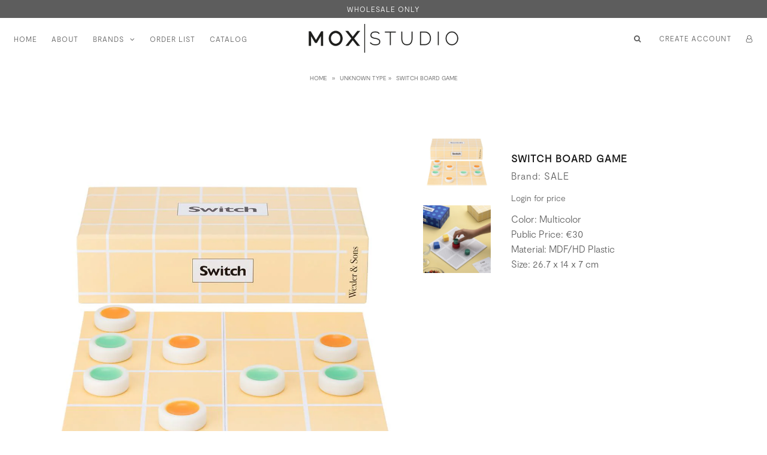

--- FILE ---
content_type: text/html; charset=utf-8
request_url: https://mox-studio.com/products/dv-switch
body_size: 25713
content:
<!DOCTYPE html>
<!--[if lt IE 7 ]><html class="ie ie6" lang="en"> <![endif]-->
<!--[if IE 7 ]><html class="ie ie7" lang="en"> <![endif]-->
<!--[if IE 8 ]><html class="ie ie8" lang="en"> <![endif]-->
<!--[if (gte IE 9)|!(IE)]><!--><html lang="en"> <!--<![endif]-->
<head><!-- 
      reCaptcha for the newsletter
    -->
    <script src="https://www.google.com/recaptcha/api.js?onload=onloadCallback&render=explicit" async defer></script><meta charset="utf-8" />
    
    

  
  

  
    

  
     

  
     

  
    

  
       

  
    

  
  

  
  

  
      

  
   

  
     

  
      

  
   

  
   

  
   
  

<meta property="og:type" content="product">
<meta property="og:title" content="Switch Board Game">
<meta property="og:url" content="https://mox-studio.com/products/dv-switch">
<meta property="og:description" content="Color: MulticolorPublic Price: €30Material: MDF/HD PlasticSize: 26.7 x 14 x 7 cm">

<meta property="og:image" content="http://mox-studio.com/cdn/shop/products/switch_game_1000x_ac4390e0-50bd-45cb-85ee-9bdd3b1e453c_grande.jpg?v=1514914526">
<meta property="og:image:secure_url" content="https://mox-studio.com/cdn/shop/products/switch_game_1000x_ac4390e0-50bd-45cb-85ee-9bdd3b1e453c_grande.jpg?v=1514914526">

<meta property="og:image" content="http://mox-studio.com/cdn/shop/products/WexlerGames_lifestyle_1000x_3dc3ce67-8007-4bc9-af5f-6b59381c9c31_grande.jpg?v=1514914528">
<meta property="og:image:secure_url" content="https://mox-studio.com/cdn/shop/products/WexlerGames_lifestyle_1000x_3dc3ce67-8007-4bc9-af5f-6b59381c9c31_grande.jpg?v=1514914528">

<meta property="og:price:amount" content="11.00">
<meta property="og:price:currency" content="EUR">

<meta property="og:site_name" content="MOX STUDIO">



<meta name="twitter:card" content="summary">


<meta name="twitter:site" content="@">


<meta name="twitter:title" content="Switch Board Game">
<meta name="twitter:description" content="Color: MulticolorPublic Price: €30Material: MDF/HD PlasticSize: 26.7 x 14 x 7 cm">
<meta name="twitter:image" content="https://mox-studio.com/cdn/shop/products/switch_game_1000x_ac4390e0-50bd-45cb-85ee-9bdd3b1e453c_large.jpg?v=1514914526">
<meta name="twitter:image:width" content="480">
<meta name="twitter:image:height" content="480">


  <!-- SEO
================================================== -->

  <title>
    Switch Board Game &ndash; MOX STUDIO
  </title>
  
  <meta name="description" content="Color: MulticolorPublic Price: €30Material: MDF/HD PlasticSize: 26.7 x 14 x 7 cm" />
  
  <link rel="canonical" href="https://mox-studio.com/products/dv-switch" />
  

  <!-- CSS
================================================== -->

  <link href="//mox-studio.com/cdn/shop/t/32/assets/stylesheet.css?v=101732038434326090711769515616" rel="stylesheet" type="text/css" media="all" />
  <link href="//mox-studio.com/cdn/shop/t/32/assets/queries.css?v=56361084162865061931718116674" rel="stylesheet" type="text/css" media="all" />
  <link href="//mox-studio.com/cdn/shop/t/32/assets/custom.scss.css?v=175837712903708473321718116674" rel="stylesheet" type="text/css" media="all" />

  <!-- JS
================================================== -->

  <script type="text/javascript" src="//code.jquery.com/jquery-3.2.1.min.js"></script>
  
  <link rel="stylesheet" href="https://cdnjs.cloudflare.com/ajax/libs/fancybox/3.2.5/jquery.fancybox.min.css" />
  <script src="https://cdnjs.cloudflare.com/ajax/libs/fancybox/3.2.5/jquery.fancybox.min.js"></script>
  
  <script src="//mox-studio.com/cdn/shop/t/32/assets/theme.js?v=149872284515390510801718116674" type="text/javascript"></script>
  <script src="//mox-studio.com/cdn/shopifycloud/storefront/assets/themes_support/option_selection-b017cd28.js" type="text/javascript"></script>  
  

  <meta name="viewport" content="width=device-width, initial-scale=1">
  
  
  <link rel="shortcut icon" href="//mox-studio.com/cdn/shop/files/Screen_Shot_2017-12-15_at_11.51.24_32x32.png?v=1614708312" type="image/png" />
  
  
  <script>window.performance && window.performance.mark && window.performance.mark('shopify.content_for_header.start');</script><meta id="shopify-digital-wallet" name="shopify-digital-wallet" content="/25462232/digital_wallets/dialog">
<link rel="alternate" type="application/json+oembed" href="https://mox-studio.com/products/dv-switch.oembed">
<script async="async" src="/checkouts/internal/preloads.js?locale=en-NL"></script>
<script id="shopify-features" type="application/json">{"accessToken":"cf9d7dc190883bb888a9a0d2345ec358","betas":["rich-media-storefront-analytics"],"domain":"mox-studio.com","predictiveSearch":true,"shopId":25462232,"locale":"en"}</script>
<script>var Shopify = Shopify || {};
Shopify.shop = "mox-studio.myshopify.com";
Shopify.locale = "en";
Shopify.currency = {"active":"EUR","rate":"1.0"};
Shopify.country = "NL";
Shopify.theme = {"name":"Improved brand logos","id":169503261019,"schema_name":"Icon","schema_version":"5.1.2","theme_store_id":686,"role":"main"};
Shopify.theme.handle = "null";
Shopify.theme.style = {"id":null,"handle":null};
Shopify.cdnHost = "mox-studio.com/cdn";
Shopify.routes = Shopify.routes || {};
Shopify.routes.root = "/";</script>
<script type="module">!function(o){(o.Shopify=o.Shopify||{}).modules=!0}(window);</script>
<script>!function(o){function n(){var o=[];function n(){o.push(Array.prototype.slice.apply(arguments))}return n.q=o,n}var t=o.Shopify=o.Shopify||{};t.loadFeatures=n(),t.autoloadFeatures=n()}(window);</script>
<script id="shop-js-analytics" type="application/json">{"pageType":"product"}</script>
<script defer="defer" async type="module" src="//mox-studio.com/cdn/shopifycloud/shop-js/modules/v2/client.init-shop-cart-sync_BN7fPSNr.en.esm.js"></script>
<script defer="defer" async type="module" src="//mox-studio.com/cdn/shopifycloud/shop-js/modules/v2/chunk.common_Cbph3Kss.esm.js"></script>
<script defer="defer" async type="module" src="//mox-studio.com/cdn/shopifycloud/shop-js/modules/v2/chunk.modal_DKumMAJ1.esm.js"></script>
<script type="module">
  await import("//mox-studio.com/cdn/shopifycloud/shop-js/modules/v2/client.init-shop-cart-sync_BN7fPSNr.en.esm.js");
await import("//mox-studio.com/cdn/shopifycloud/shop-js/modules/v2/chunk.common_Cbph3Kss.esm.js");
await import("//mox-studio.com/cdn/shopifycloud/shop-js/modules/v2/chunk.modal_DKumMAJ1.esm.js");

  window.Shopify.SignInWithShop?.initShopCartSync?.({"fedCMEnabled":true,"windoidEnabled":true});

</script>
<script>(function() {
  var isLoaded = false;
  function asyncLoad() {
    if (isLoaded) return;
    isLoaded = true;
    var urls = ["https:\/\/chimpstatic.com\/mcjs-connected\/js\/users\/8d41a468b1e9437b8416c2d91\/e0d96a238c86d4e4069b5dd47.js?shop=mox-studio.myshopify.com","https:\/\/d3p29gcwgas9m8.cloudfront.net\/assets\/js\/index.js?shop=mox-studio.myshopify.com","https:\/\/storage.nfcube.com\/instafeed-4ff9eeb220cf626d44f5b05300e1109a.js?shop=mox-studio.myshopify.com"];
    for (var i = 0; i < urls.length; i++) {
      var s = document.createElement('script');
      s.type = 'text/javascript';
      s.async = true;
      s.src = urls[i];
      var x = document.getElementsByTagName('script')[0];
      x.parentNode.insertBefore(s, x);
    }
  };
  if(window.attachEvent) {
    window.attachEvent('onload', asyncLoad);
  } else {
    window.addEventListener('load', asyncLoad, false);
  }
})();</script>
<script id="__st">var __st={"a":25462232,"offset":3600,"reqid":"1cdc6fb8-f30c-47e4-ba34-5831992e1a7f-1769773861","pageurl":"mox-studio.com\/products\/dv-switch","u":"168aa65cd68e","p":"product","rtyp":"product","rid":426283597858};</script>
<script>window.ShopifyPaypalV4VisibilityTracking = true;</script>
<script id="captcha-bootstrap">!function(){'use strict';const t='contact',e='account',n='new_comment',o=[[t,t],['blogs',n],['comments',n],[t,'customer']],c=[[e,'customer_login'],[e,'guest_login'],[e,'recover_customer_password'],[e,'create_customer']],r=t=>t.map((([t,e])=>`form[action*='/${t}']:not([data-nocaptcha='true']) input[name='form_type'][value='${e}']`)).join(','),a=t=>()=>t?[...document.querySelectorAll(t)].map((t=>t.form)):[];function s(){const t=[...o],e=r(t);return a(e)}const i='password',u='form_key',d=['recaptcha-v3-token','g-recaptcha-response','h-captcha-response',i],f=()=>{try{return window.sessionStorage}catch{return}},m='__shopify_v',_=t=>t.elements[u];function p(t,e,n=!1){try{const o=window.sessionStorage,c=JSON.parse(o.getItem(e)),{data:r}=function(t){const{data:e,action:n}=t;return t[m]||n?{data:e,action:n}:{data:t,action:n}}(c);for(const[e,n]of Object.entries(r))t.elements[e]&&(t.elements[e].value=n);n&&o.removeItem(e)}catch(o){console.error('form repopulation failed',{error:o})}}const l='form_type',E='cptcha';function T(t){t.dataset[E]=!0}const w=window,h=w.document,L='Shopify',v='ce_forms',y='captcha';let A=!1;((t,e)=>{const n=(g='f06e6c50-85a8-45c8-87d0-21a2b65856fe',I='https://cdn.shopify.com/shopifycloud/storefront-forms-hcaptcha/ce_storefront_forms_captcha_hcaptcha.v1.5.2.iife.js',D={infoText:'Protected by hCaptcha',privacyText:'Privacy',termsText:'Terms'},(t,e,n)=>{const o=w[L][v],c=o.bindForm;if(c)return c(t,g,e,D).then(n);var r;o.q.push([[t,g,e,D],n]),r=I,A||(h.body.append(Object.assign(h.createElement('script'),{id:'captcha-provider',async:!0,src:r})),A=!0)});var g,I,D;w[L]=w[L]||{},w[L][v]=w[L][v]||{},w[L][v].q=[],w[L][y]=w[L][y]||{},w[L][y].protect=function(t,e){n(t,void 0,e),T(t)},Object.freeze(w[L][y]),function(t,e,n,w,h,L){const[v,y,A,g]=function(t,e,n){const i=e?o:[],u=t?c:[],d=[...i,...u],f=r(d),m=r(i),_=r(d.filter((([t,e])=>n.includes(e))));return[a(f),a(m),a(_),s()]}(w,h,L),I=t=>{const e=t.target;return e instanceof HTMLFormElement?e:e&&e.form},D=t=>v().includes(t);t.addEventListener('submit',(t=>{const e=I(t);if(!e)return;const n=D(e)&&!e.dataset.hcaptchaBound&&!e.dataset.recaptchaBound,o=_(e),c=g().includes(e)&&(!o||!o.value);(n||c)&&t.preventDefault(),c&&!n&&(function(t){try{if(!f())return;!function(t){const e=f();if(!e)return;const n=_(t);if(!n)return;const o=n.value;o&&e.removeItem(o)}(t);const e=Array.from(Array(32),(()=>Math.random().toString(36)[2])).join('');!function(t,e){_(t)||t.append(Object.assign(document.createElement('input'),{type:'hidden',name:u})),t.elements[u].value=e}(t,e),function(t,e){const n=f();if(!n)return;const o=[...t.querySelectorAll(`input[type='${i}']`)].map((({name:t})=>t)),c=[...d,...o],r={};for(const[a,s]of new FormData(t).entries())c.includes(a)||(r[a]=s);n.setItem(e,JSON.stringify({[m]:1,action:t.action,data:r}))}(t,e)}catch(e){console.error('failed to persist form',e)}}(e),e.submit())}));const S=(t,e)=>{t&&!t.dataset[E]&&(n(t,e.some((e=>e===t))),T(t))};for(const o of['focusin','change'])t.addEventListener(o,(t=>{const e=I(t);D(e)&&S(e,y())}));const B=e.get('form_key'),M=e.get(l),P=B&&M;t.addEventListener('DOMContentLoaded',(()=>{const t=y();if(P)for(const e of t)e.elements[l].value===M&&p(e,B);[...new Set([...A(),...v().filter((t=>'true'===t.dataset.shopifyCaptcha))])].forEach((e=>S(e,t)))}))}(h,new URLSearchParams(w.location.search),n,t,e,['guest_login'])})(!0,!0)}();</script>
<script integrity="sha256-4kQ18oKyAcykRKYeNunJcIwy7WH5gtpwJnB7kiuLZ1E=" data-source-attribution="shopify.loadfeatures" defer="defer" src="//mox-studio.com/cdn/shopifycloud/storefront/assets/storefront/load_feature-a0a9edcb.js" crossorigin="anonymous"></script>
<script data-source-attribution="shopify.dynamic_checkout.dynamic.init">var Shopify=Shopify||{};Shopify.PaymentButton=Shopify.PaymentButton||{isStorefrontPortableWallets:!0,init:function(){window.Shopify.PaymentButton.init=function(){};var t=document.createElement("script");t.src="https://mox-studio.com/cdn/shopifycloud/portable-wallets/latest/portable-wallets.en.js",t.type="module",document.head.appendChild(t)}};
</script>
<script data-source-attribution="shopify.dynamic_checkout.buyer_consent">
  function portableWalletsHideBuyerConsent(e){var t=document.getElementById("shopify-buyer-consent"),n=document.getElementById("shopify-subscription-policy-button");t&&n&&(t.classList.add("hidden"),t.setAttribute("aria-hidden","true"),n.removeEventListener("click",e))}function portableWalletsShowBuyerConsent(e){var t=document.getElementById("shopify-buyer-consent"),n=document.getElementById("shopify-subscription-policy-button");t&&n&&(t.classList.remove("hidden"),t.removeAttribute("aria-hidden"),n.addEventListener("click",e))}window.Shopify?.PaymentButton&&(window.Shopify.PaymentButton.hideBuyerConsent=portableWalletsHideBuyerConsent,window.Shopify.PaymentButton.showBuyerConsent=portableWalletsShowBuyerConsent);
</script>
<script data-source-attribution="shopify.dynamic_checkout.cart.bootstrap">document.addEventListener("DOMContentLoaded",(function(){function t(){return document.querySelector("shopify-accelerated-checkout-cart, shopify-accelerated-checkout")}if(t())Shopify.PaymentButton.init();else{new MutationObserver((function(e,n){t()&&(Shopify.PaymentButton.init(),n.disconnect())})).observe(document.body,{childList:!0,subtree:!0})}}));
</script>

<script>window.performance && window.performance.mark && window.performance.mark('shopify.content_for_header.end');</script>
  <link rel="next" href="/next"/>
  <link rel="prev" href="/prev"/>
  
  <!-- Begin Exemptify messages -->
  <script>
  var m4u_invalid_id = "We were not able to check your VAT ID now, but you can still proceed to the checkout";
  var m4u_vies_down = "The EU validation service is unavailable. Please contact us.";
  var m4u_validated = "Your VAT ID has been successfully validated.";
  var m4u_deleted = "The VAT ID has been deleted.";
  var m4u_no_country = "Please enter a valid country code (e.g., DK, FR, DE,...)";
  var m4u_same_country = "We are not allowed to issue VAT exempt invoices for businesses in the same country.";
  var m4u_format_error = "Please enter a valid EU VAT ID.";
  var m4u_ptxt = "";
  var m4u_ex_vat_postfix_txt = "- excluding VAT";
  </script>
  <!-- End Exemptify messages -->
<!-- Begin Exemptify price display -->
  <script async src="//www.modules4u.biz/shopify/exemptify/js/fix_prices_v1.js.php?shop=mox-studio.myshopify.com&vat=21&off&style=Zm9udC1zaXplOiAxZW07Zm9udC13ZWlnaHQ6IG5vcm1hbDs=&two_lines"></script>
<!-- End Exemptify price display -->
  
<link href="https://monorail-edge.shopifysvc.com" rel="dns-prefetch">
<script>(function(){if ("sendBeacon" in navigator && "performance" in window) {try {var session_token_from_headers = performance.getEntriesByType('navigation')[0].serverTiming.find(x => x.name == '_s').description;} catch {var session_token_from_headers = undefined;}var session_cookie_matches = document.cookie.match(/_shopify_s=([^;]*)/);var session_token_from_cookie = session_cookie_matches && session_cookie_matches.length === 2 ? session_cookie_matches[1] : "";var session_token = session_token_from_headers || session_token_from_cookie || "";function handle_abandonment_event(e) {var entries = performance.getEntries().filter(function(entry) {return /monorail-edge.shopifysvc.com/.test(entry.name);});if (!window.abandonment_tracked && entries.length === 0) {window.abandonment_tracked = true;var currentMs = Date.now();var navigation_start = performance.timing.navigationStart;var payload = {shop_id: 25462232,url: window.location.href,navigation_start,duration: currentMs - navigation_start,session_token,page_type: "product"};window.navigator.sendBeacon("https://monorail-edge.shopifysvc.com/v1/produce", JSON.stringify({schema_id: "online_store_buyer_site_abandonment/1.1",payload: payload,metadata: {event_created_at_ms: currentMs,event_sent_at_ms: currentMs}}));}}window.addEventListener('pagehide', handle_abandonment_event);}}());</script>
<script id="web-pixels-manager-setup">(function e(e,d,r,n,o){if(void 0===o&&(o={}),!Boolean(null===(a=null===(i=window.Shopify)||void 0===i?void 0:i.analytics)||void 0===a?void 0:a.replayQueue)){var i,a;window.Shopify=window.Shopify||{};var t=window.Shopify;t.analytics=t.analytics||{};var s=t.analytics;s.replayQueue=[],s.publish=function(e,d,r){return s.replayQueue.push([e,d,r]),!0};try{self.performance.mark("wpm:start")}catch(e){}var l=function(){var e={modern:/Edge?\/(1{2}[4-9]|1[2-9]\d|[2-9]\d{2}|\d{4,})\.\d+(\.\d+|)|Firefox\/(1{2}[4-9]|1[2-9]\d|[2-9]\d{2}|\d{4,})\.\d+(\.\d+|)|Chrom(ium|e)\/(9{2}|\d{3,})\.\d+(\.\d+|)|(Maci|X1{2}).+ Version\/(15\.\d+|(1[6-9]|[2-9]\d|\d{3,})\.\d+)([,.]\d+|)( \(\w+\)|)( Mobile\/\w+|) Safari\/|Chrome.+OPR\/(9{2}|\d{3,})\.\d+\.\d+|(CPU[ +]OS|iPhone[ +]OS|CPU[ +]iPhone|CPU IPhone OS|CPU iPad OS)[ +]+(15[._]\d+|(1[6-9]|[2-9]\d|\d{3,})[._]\d+)([._]\d+|)|Android:?[ /-](13[3-9]|1[4-9]\d|[2-9]\d{2}|\d{4,})(\.\d+|)(\.\d+|)|Android.+Firefox\/(13[5-9]|1[4-9]\d|[2-9]\d{2}|\d{4,})\.\d+(\.\d+|)|Android.+Chrom(ium|e)\/(13[3-9]|1[4-9]\d|[2-9]\d{2}|\d{4,})\.\d+(\.\d+|)|SamsungBrowser\/([2-9]\d|\d{3,})\.\d+/,legacy:/Edge?\/(1[6-9]|[2-9]\d|\d{3,})\.\d+(\.\d+|)|Firefox\/(5[4-9]|[6-9]\d|\d{3,})\.\d+(\.\d+|)|Chrom(ium|e)\/(5[1-9]|[6-9]\d|\d{3,})\.\d+(\.\d+|)([\d.]+$|.*Safari\/(?![\d.]+ Edge\/[\d.]+$))|(Maci|X1{2}).+ Version\/(10\.\d+|(1[1-9]|[2-9]\d|\d{3,})\.\d+)([,.]\d+|)( \(\w+\)|)( Mobile\/\w+|) Safari\/|Chrome.+OPR\/(3[89]|[4-9]\d|\d{3,})\.\d+\.\d+|(CPU[ +]OS|iPhone[ +]OS|CPU[ +]iPhone|CPU IPhone OS|CPU iPad OS)[ +]+(10[._]\d+|(1[1-9]|[2-9]\d|\d{3,})[._]\d+)([._]\d+|)|Android:?[ /-](13[3-9]|1[4-9]\d|[2-9]\d{2}|\d{4,})(\.\d+|)(\.\d+|)|Mobile Safari.+OPR\/([89]\d|\d{3,})\.\d+\.\d+|Android.+Firefox\/(13[5-9]|1[4-9]\d|[2-9]\d{2}|\d{4,})\.\d+(\.\d+|)|Android.+Chrom(ium|e)\/(13[3-9]|1[4-9]\d|[2-9]\d{2}|\d{4,})\.\d+(\.\d+|)|Android.+(UC? ?Browser|UCWEB|U3)[ /]?(15\.([5-9]|\d{2,})|(1[6-9]|[2-9]\d|\d{3,})\.\d+)\.\d+|SamsungBrowser\/(5\.\d+|([6-9]|\d{2,})\.\d+)|Android.+MQ{2}Browser\/(14(\.(9|\d{2,})|)|(1[5-9]|[2-9]\d|\d{3,})(\.\d+|))(\.\d+|)|K[Aa][Ii]OS\/(3\.\d+|([4-9]|\d{2,})\.\d+)(\.\d+|)/},d=e.modern,r=e.legacy,n=navigator.userAgent;return n.match(d)?"modern":n.match(r)?"legacy":"unknown"}(),u="modern"===l?"modern":"legacy",c=(null!=n?n:{modern:"",legacy:""})[u],f=function(e){return[e.baseUrl,"/wpm","/b",e.hashVersion,"modern"===e.buildTarget?"m":"l",".js"].join("")}({baseUrl:d,hashVersion:r,buildTarget:u}),m=function(e){var d=e.version,r=e.bundleTarget,n=e.surface,o=e.pageUrl,i=e.monorailEndpoint;return{emit:function(e){var a=e.status,t=e.errorMsg,s=(new Date).getTime(),l=JSON.stringify({metadata:{event_sent_at_ms:s},events:[{schema_id:"web_pixels_manager_load/3.1",payload:{version:d,bundle_target:r,page_url:o,status:a,surface:n,error_msg:t},metadata:{event_created_at_ms:s}}]});if(!i)return console&&console.warn&&console.warn("[Web Pixels Manager] No Monorail endpoint provided, skipping logging."),!1;try{return self.navigator.sendBeacon.bind(self.navigator)(i,l)}catch(e){}var u=new XMLHttpRequest;try{return u.open("POST",i,!0),u.setRequestHeader("Content-Type","text/plain"),u.send(l),!0}catch(e){return console&&console.warn&&console.warn("[Web Pixels Manager] Got an unhandled error while logging to Monorail."),!1}}}}({version:r,bundleTarget:l,surface:e.surface,pageUrl:self.location.href,monorailEndpoint:e.monorailEndpoint});try{o.browserTarget=l,function(e){var d=e.src,r=e.async,n=void 0===r||r,o=e.onload,i=e.onerror,a=e.sri,t=e.scriptDataAttributes,s=void 0===t?{}:t,l=document.createElement("script"),u=document.querySelector("head"),c=document.querySelector("body");if(l.async=n,l.src=d,a&&(l.integrity=a,l.crossOrigin="anonymous"),s)for(var f in s)if(Object.prototype.hasOwnProperty.call(s,f))try{l.dataset[f]=s[f]}catch(e){}if(o&&l.addEventListener("load",o),i&&l.addEventListener("error",i),u)u.appendChild(l);else{if(!c)throw new Error("Did not find a head or body element to append the script");c.appendChild(l)}}({src:f,async:!0,onload:function(){if(!function(){var e,d;return Boolean(null===(d=null===(e=window.Shopify)||void 0===e?void 0:e.analytics)||void 0===d?void 0:d.initialized)}()){var d=window.webPixelsManager.init(e)||void 0;if(d){var r=window.Shopify.analytics;r.replayQueue.forEach((function(e){var r=e[0],n=e[1],o=e[2];d.publishCustomEvent(r,n,o)})),r.replayQueue=[],r.publish=d.publishCustomEvent,r.visitor=d.visitor,r.initialized=!0}}},onerror:function(){return m.emit({status:"failed",errorMsg:"".concat(f," has failed to load")})},sri:function(e){var d=/^sha384-[A-Za-z0-9+/=]+$/;return"string"==typeof e&&d.test(e)}(c)?c:"",scriptDataAttributes:o}),m.emit({status:"loading"})}catch(e){m.emit({status:"failed",errorMsg:(null==e?void 0:e.message)||"Unknown error"})}}})({shopId: 25462232,storefrontBaseUrl: "https://mox-studio.com",extensionsBaseUrl: "https://extensions.shopifycdn.com/cdn/shopifycloud/web-pixels-manager",monorailEndpoint: "https://monorail-edge.shopifysvc.com/unstable/produce_batch",surface: "storefront-renderer",enabledBetaFlags: ["2dca8a86"],webPixelsConfigList: [{"id":"972915035","configuration":"{\"config\":\"{\\\"pixel_id\\\":\\\"G-GCZBZME6Z8\\\",\\\"gtag_events\\\":[{\\\"type\\\":\\\"purchase\\\",\\\"action_label\\\":\\\"G-GCZBZME6Z8\\\"},{\\\"type\\\":\\\"page_view\\\",\\\"action_label\\\":\\\"G-GCZBZME6Z8\\\"},{\\\"type\\\":\\\"view_item\\\",\\\"action_label\\\":\\\"G-GCZBZME6Z8\\\"},{\\\"type\\\":\\\"search\\\",\\\"action_label\\\":\\\"G-GCZBZME6Z8\\\"},{\\\"type\\\":\\\"add_to_cart\\\",\\\"action_label\\\":\\\"G-GCZBZME6Z8\\\"},{\\\"type\\\":\\\"begin_checkout\\\",\\\"action_label\\\":\\\"G-GCZBZME6Z8\\\"},{\\\"type\\\":\\\"add_payment_info\\\",\\\"action_label\\\":\\\"G-GCZBZME6Z8\\\"}],\\\"enable_monitoring_mode\\\":false}\"}","eventPayloadVersion":"v1","runtimeContext":"OPEN","scriptVersion":"b2a88bafab3e21179ed38636efcd8a93","type":"APP","apiClientId":1780363,"privacyPurposes":[],"dataSharingAdjustments":{"protectedCustomerApprovalScopes":["read_customer_address","read_customer_email","read_customer_name","read_customer_personal_data","read_customer_phone"]}},{"id":"211779931","eventPayloadVersion":"v1","runtimeContext":"LAX","scriptVersion":"1","type":"CUSTOM","privacyPurposes":["ANALYTICS"],"name":"Google Analytics tag (migrated)"},{"id":"shopify-app-pixel","configuration":"{}","eventPayloadVersion":"v1","runtimeContext":"STRICT","scriptVersion":"0450","apiClientId":"shopify-pixel","type":"APP","privacyPurposes":["ANALYTICS","MARKETING"]},{"id":"shopify-custom-pixel","eventPayloadVersion":"v1","runtimeContext":"LAX","scriptVersion":"0450","apiClientId":"shopify-pixel","type":"CUSTOM","privacyPurposes":["ANALYTICS","MARKETING"]}],isMerchantRequest: false,initData: {"shop":{"name":"MOX STUDIO","paymentSettings":{"currencyCode":"EUR"},"myshopifyDomain":"mox-studio.myshopify.com","countryCode":"NL","storefrontUrl":"https:\/\/mox-studio.com"},"customer":null,"cart":null,"checkout":null,"productVariants":[{"price":{"amount":11.0,"currencyCode":"EUR"},"product":{"title":"Switch Board Game","vendor":"SALE","id":"426283597858","untranslatedTitle":"Switch Board Game","url":"\/products\/dv-switch","type":""},"id":"5458691653666","image":{"src":"\/\/mox-studio.com\/cdn\/shop\/products\/switch_game_1000x_ac4390e0-50bd-45cb-85ee-9bdd3b1e453c.jpg?v=1514914526"},"sku":"DV-SWITCH","title":"Default Title","untranslatedTitle":"Default Title"}],"purchasingCompany":null},},"https://mox-studio.com/cdn","1d2a099fw23dfb22ep557258f5m7a2edbae",{"modern":"","legacy":""},{"shopId":"25462232","storefrontBaseUrl":"https:\/\/mox-studio.com","extensionBaseUrl":"https:\/\/extensions.shopifycdn.com\/cdn\/shopifycloud\/web-pixels-manager","surface":"storefront-renderer","enabledBetaFlags":"[\"2dca8a86\"]","isMerchantRequest":"false","hashVersion":"1d2a099fw23dfb22ep557258f5m7a2edbae","publish":"custom","events":"[[\"page_viewed\",{}],[\"product_viewed\",{\"productVariant\":{\"price\":{\"amount\":11.0,\"currencyCode\":\"EUR\"},\"product\":{\"title\":\"Switch Board Game\",\"vendor\":\"SALE\",\"id\":\"426283597858\",\"untranslatedTitle\":\"Switch Board Game\",\"url\":\"\/products\/dv-switch\",\"type\":\"\"},\"id\":\"5458691653666\",\"image\":{\"src\":\"\/\/mox-studio.com\/cdn\/shop\/products\/switch_game_1000x_ac4390e0-50bd-45cb-85ee-9bdd3b1e453c.jpg?v=1514914526\"},\"sku\":\"DV-SWITCH\",\"title\":\"Default Title\",\"untranslatedTitle\":\"Default Title\"}}]]"});</script><script>
  window.ShopifyAnalytics = window.ShopifyAnalytics || {};
  window.ShopifyAnalytics.meta = window.ShopifyAnalytics.meta || {};
  window.ShopifyAnalytics.meta.currency = 'EUR';
  var meta = {"product":{"id":426283597858,"gid":"gid:\/\/shopify\/Product\/426283597858","vendor":"SALE","type":"","handle":"dv-switch","variants":[{"id":5458691653666,"price":1100,"name":"Switch Board Game","public_title":null,"sku":"DV-SWITCH"}],"remote":false},"page":{"pageType":"product","resourceType":"product","resourceId":426283597858,"requestId":"1cdc6fb8-f30c-47e4-ba34-5831992e1a7f-1769773861"}};
  for (var attr in meta) {
    window.ShopifyAnalytics.meta[attr] = meta[attr];
  }
</script>
<script class="analytics">
  (function () {
    var customDocumentWrite = function(content) {
      var jquery = null;

      if (window.jQuery) {
        jquery = window.jQuery;
      } else if (window.Checkout && window.Checkout.$) {
        jquery = window.Checkout.$;
      }

      if (jquery) {
        jquery('body').append(content);
      }
    };

    var hasLoggedConversion = function(token) {
      if (token) {
        return document.cookie.indexOf('loggedConversion=' + token) !== -1;
      }
      return false;
    }

    var setCookieIfConversion = function(token) {
      if (token) {
        var twoMonthsFromNow = new Date(Date.now());
        twoMonthsFromNow.setMonth(twoMonthsFromNow.getMonth() + 2);

        document.cookie = 'loggedConversion=' + token + '; expires=' + twoMonthsFromNow;
      }
    }

    var trekkie = window.ShopifyAnalytics.lib = window.trekkie = window.trekkie || [];
    if (trekkie.integrations) {
      return;
    }
    trekkie.methods = [
      'identify',
      'page',
      'ready',
      'track',
      'trackForm',
      'trackLink'
    ];
    trekkie.factory = function(method) {
      return function() {
        var args = Array.prototype.slice.call(arguments);
        args.unshift(method);
        trekkie.push(args);
        return trekkie;
      };
    };
    for (var i = 0; i < trekkie.methods.length; i++) {
      var key = trekkie.methods[i];
      trekkie[key] = trekkie.factory(key);
    }
    trekkie.load = function(config) {
      trekkie.config = config || {};
      trekkie.config.initialDocumentCookie = document.cookie;
      var first = document.getElementsByTagName('script')[0];
      var script = document.createElement('script');
      script.type = 'text/javascript';
      script.onerror = function(e) {
        var scriptFallback = document.createElement('script');
        scriptFallback.type = 'text/javascript';
        scriptFallback.onerror = function(error) {
                var Monorail = {
      produce: function produce(monorailDomain, schemaId, payload) {
        var currentMs = new Date().getTime();
        var event = {
          schema_id: schemaId,
          payload: payload,
          metadata: {
            event_created_at_ms: currentMs,
            event_sent_at_ms: currentMs
          }
        };
        return Monorail.sendRequest("https://" + monorailDomain + "/v1/produce", JSON.stringify(event));
      },
      sendRequest: function sendRequest(endpointUrl, payload) {
        // Try the sendBeacon API
        if (window && window.navigator && typeof window.navigator.sendBeacon === 'function' && typeof window.Blob === 'function' && !Monorail.isIos12()) {
          var blobData = new window.Blob([payload], {
            type: 'text/plain'
          });

          if (window.navigator.sendBeacon(endpointUrl, blobData)) {
            return true;
          } // sendBeacon was not successful

        } // XHR beacon

        var xhr = new XMLHttpRequest();

        try {
          xhr.open('POST', endpointUrl);
          xhr.setRequestHeader('Content-Type', 'text/plain');
          xhr.send(payload);
        } catch (e) {
          console.log(e);
        }

        return false;
      },
      isIos12: function isIos12() {
        return window.navigator.userAgent.lastIndexOf('iPhone; CPU iPhone OS 12_') !== -1 || window.navigator.userAgent.lastIndexOf('iPad; CPU OS 12_') !== -1;
      }
    };
    Monorail.produce('monorail-edge.shopifysvc.com',
      'trekkie_storefront_load_errors/1.1',
      {shop_id: 25462232,
      theme_id: 169503261019,
      app_name: "storefront",
      context_url: window.location.href,
      source_url: "//mox-studio.com/cdn/s/trekkie.storefront.c59ea00e0474b293ae6629561379568a2d7c4bba.min.js"});

        };
        scriptFallback.async = true;
        scriptFallback.src = '//mox-studio.com/cdn/s/trekkie.storefront.c59ea00e0474b293ae6629561379568a2d7c4bba.min.js';
        first.parentNode.insertBefore(scriptFallback, first);
      };
      script.async = true;
      script.src = '//mox-studio.com/cdn/s/trekkie.storefront.c59ea00e0474b293ae6629561379568a2d7c4bba.min.js';
      first.parentNode.insertBefore(script, first);
    };
    trekkie.load(
      {"Trekkie":{"appName":"storefront","development":false,"defaultAttributes":{"shopId":25462232,"isMerchantRequest":null,"themeId":169503261019,"themeCityHash":"15254168106993415342","contentLanguage":"en","currency":"EUR","eventMetadataId":"68c6f810-083e-47d9-9ecb-066f80e60421"},"isServerSideCookieWritingEnabled":true,"monorailRegion":"shop_domain","enabledBetaFlags":["65f19447","b5387b81"]},"Session Attribution":{},"S2S":{"facebookCapiEnabled":false,"source":"trekkie-storefront-renderer","apiClientId":580111}}
    );

    var loaded = false;
    trekkie.ready(function() {
      if (loaded) return;
      loaded = true;

      window.ShopifyAnalytics.lib = window.trekkie;

      var originalDocumentWrite = document.write;
      document.write = customDocumentWrite;
      try { window.ShopifyAnalytics.merchantGoogleAnalytics.call(this); } catch(error) {};
      document.write = originalDocumentWrite;

      window.ShopifyAnalytics.lib.page(null,{"pageType":"product","resourceType":"product","resourceId":426283597858,"requestId":"1cdc6fb8-f30c-47e4-ba34-5831992e1a7f-1769773861","shopifyEmitted":true});

      var match = window.location.pathname.match(/checkouts\/(.+)\/(thank_you|post_purchase)/)
      var token = match? match[1]: undefined;
      if (!hasLoggedConversion(token)) {
        setCookieIfConversion(token);
        window.ShopifyAnalytics.lib.track("Viewed Product",{"currency":"EUR","variantId":5458691653666,"productId":426283597858,"productGid":"gid:\/\/shopify\/Product\/426283597858","name":"Switch Board Game","price":"11.00","sku":"DV-SWITCH","brand":"SALE","variant":null,"category":"","nonInteraction":true,"remote":false},undefined,undefined,{"shopifyEmitted":true});
      window.ShopifyAnalytics.lib.track("monorail:\/\/trekkie_storefront_viewed_product\/1.1",{"currency":"EUR","variantId":5458691653666,"productId":426283597858,"productGid":"gid:\/\/shopify\/Product\/426283597858","name":"Switch Board Game","price":"11.00","sku":"DV-SWITCH","brand":"SALE","variant":null,"category":"","nonInteraction":true,"remote":false,"referer":"https:\/\/mox-studio.com\/products\/dv-switch"});
      }
    });


        var eventsListenerScript = document.createElement('script');
        eventsListenerScript.async = true;
        eventsListenerScript.src = "//mox-studio.com/cdn/shopifycloud/storefront/assets/shop_events_listener-3da45d37.js";
        document.getElementsByTagName('head')[0].appendChild(eventsListenerScript);

})();</script>
  <script>
  if (!window.ga || (window.ga && typeof window.ga !== 'function')) {
    window.ga = function ga() {
      (window.ga.q = window.ga.q || []).push(arguments);
      if (window.Shopify && window.Shopify.analytics && typeof window.Shopify.analytics.publish === 'function') {
        window.Shopify.analytics.publish("ga_stub_called", {}, {sendTo: "google_osp_migration"});
      }
      console.error("Shopify's Google Analytics stub called with:", Array.from(arguments), "\nSee https://help.shopify.com/manual/promoting-marketing/pixels/pixel-migration#google for more information.");
    };
    if (window.Shopify && window.Shopify.analytics && typeof window.Shopify.analytics.publish === 'function') {
      window.Shopify.analytics.publish("ga_stub_initialized", {}, {sendTo: "google_osp_migration"});
    }
  }
</script>
<script
  defer
  src="https://mox-studio.com/cdn/shopifycloud/perf-kit/shopify-perf-kit-3.1.0.min.js"
  data-application="storefront-renderer"
  data-shop-id="25462232"
  data-render-region="gcp-us-east1"
  data-page-type="product"
  data-theme-instance-id="169503261019"
  data-theme-name="Icon"
  data-theme-version="5.1.2"
  data-monorail-region="shop_domain"
  data-resource-timing-sampling-rate="10"
  data-shs="true"
  data-shs-beacon="true"
  data-shs-export-with-fetch="true"
  data-shs-logs-sample-rate="1"
  data-shs-beacon-endpoint="https://mox-studio.com/api/collect"
></script>
</head>

<body class="gridlock shifter-left product">
  
  <div id="CartDrawer" class="drawer drawer--right">
  <div class="drawer__header">
    <div class="table-cell">
    <h3>My Cart</h3>
    </div>
    <div class="table-cell">
    <span class="drawer__close js-drawer-close">
        Close
    </span>
    </div>
  </div>
  <div id="CartContainer"></div>
</div>
  
  <div class="shifter-page  is-moved-by-drawer" id="PageContainer">  
    <div id="shopify-section-header" class="shopify-section"><header class="scrollheader" data-section-id="header">
  <div class="bannertop">
    <div class="row">
      
      <div class=" desktop-12 tablet-6 mobile-3" id="banner-message">
        WHOLESALE ONLY
      </div>
      

      
      <!-- Shown on Mobile Only -->

<ul id="cart" class="mobile-3 tablet-6 mobile-only">  
  <li><span class="shifter-handle"><i class="fa fa-bars" aria-hidden="true"></i></span></li>
  <li class="seeks"><a id="inline" href="#search_popup" class="open_popup"><i class="fa fa-search" aria-hidden="true"></i></a>
    </li>
  
  <li class="cust">
    
    <a href="/account/login"><i class="fa fa-user-o" aria-hidden="true"></i></a>
    
  </li>
  
  
</ul>  

    </div>
  </div> 
  <div id="navigation">
    <div class="row">
      <div class="nav-container desktop-12 tablet-6 mobile-3">
        
        
        
        <nav class=" nav-left desktop-5 ">
          
          <ul id="main-nav" role="navigation"> 
            
            
<li><a href="/" title="">Home</a></li>

            
            
<li><a href="/pages/about" title="">About</a></li>

            
            
<li class="dropdown"><a href="/collections/all" class="dlinks">Brands</a>  
  
  <ul class="submenu">
    
    
    <li><a href="/collections/sale">SALE</a></li>    
    

    
    
    <li><a href="/collections/areaware-1">Areaware</a></li>    
    

    
    
    <li><a href="/collections/blue-ribbon">BLUE RIBBON</a></li>    
    

    
    
    <li><a href="/collections/collins">Collins</a></li>    
    

    
    
    <li><a href="/collections/eni-puzzels-1">Eni Puzzles</a></li>    
    

    
    
    <li><a href="/collections/fctry-1">FCTRY</a></li>    
    

    
    
    <li><a href="/collections/huskee">HUSKEE</a></li>    
    

    
    
    <li><a href="/collections/little-sun-1">Little Sun</a></li>    
    

    
    
    <li><a href="/collections/moma">MoMA</a></li>    
    

    
    
    <li><a href="/collections/morimori">MoriMori</a></li>    
    

    
    
    <li><a href="/collections/mr-mrs-tin">Mr&Mrs Tin</a></li>    
    

    
    
    <li><a href="/collections/nolki">NOLKI</a></li>    
    

    
    
    <li><a href="/collections/speks">SPEKS</a></li>    
    

    
  </ul>
  
</li>

            
            
<li><a href="/pages/order-list" title="">Order List</a></li>

            
            <li><a href="https://view.publitas.com/mox-studio/spring-summer-2026-collection-mox-studio/" target="_blank">CATALOG</a></li>

          </ul>  
          
        </nav>

        
        <div id="logo" class="desktop-2 tablet-6 mobile-3">       
            
<a href="/">
              <img src="//mox-studio.com/cdn/shop/files/LOGO_MOX_STUDIO_DEF_wit_998557d6-445e-4cf4-a9bb-34a175fab53b_400x.png?v=1614709014" itemprop="logo">        
            </a>
                         
        </div> 
          
        
        
        <ul id="cart" class="desktop-5 tablet-3 mobile-hide right">                  
          <li class="seeks"><a id="inline" href="#search_popup" class="open_popup"><i class="fa fa-search" aria-hidden="true"></i></a>
            </li>
          
          <li class="cust">
            
            <a href="/pages/account">CREATE ACCOUNT</a>
            <a href="/account/login"><i class="fa fa-user-o" aria-hidden="true"></i></a>
            
          </li>
          
          
        </ul>
        
        
      </div>
    </div>  
  </div>
</header>

<div id="phantom"></div>   

<style>
  
  @media screen and ( min-width: 740px ) {
  #logo img { max-width: 250px; }
  }
  
  
  
  
  #logo { text-align: center! important; }
  #logo a { float: none; }

  
  
  
  
  .bannertop { text-align: center! important; }
  
  
  
  .bannertop {
    font-size: 12px;
  }
  .bannertop ul#cart li a {
    font-size: 12px;
  }
  .bannertop select.currency-picker {
    font-family: 'Moderat-Light', sans-serif;
    font-size: 12px;
  }
  #logo a { 
    font-size: 25px; 
    text-transform: uppercase; 
    font-weight: 700; 
  }  
</style>






		
</div>
    <div class="page-wrap">
      
      	
      <div id="content" class="row">	
        
        
<div id="breadcrumb" class="desktop-12 tablet-6 mobile-3">
  <a href="/" class="homepage-link" title="Home">Home</a>
  
  
  <span class="separator">&raquo;</span> 
  Unknown Type
  
  <span class="separator">&raquo;</span>
  <span class="page-title">Switch Board Game</span>
  
</div>

<div class="clear"></div>	
        	
        <div id="shopify-section-product-template" class="shopify-section"><div itemscope itemtype="http://schema.org/Product" id="product-426283597858" class="product-page product-template" data-product-id="426283597858" data-section-id="product-template" data-enable-history-state="true" data-section-type="product-section">

  <meta itemprop="url" content="https://mox-studio.com/products/dv-switch">
  <meta itemprop="image" content="//mox-studio.com/cdn/shop/products/switch_game_1000x_ac4390e0-50bd-45cb-85ee-9bdd3b1e453c_grande.jpg?v=1514914526">

  <div class="section-title desktop-12 mobile-3">

  </div>  

  <div class="clear"></div>

  <div id="product-photos" class="desktop-8 mobile-3">
    
    <div data-countid="1" id="product-main-image" class="desktop-10 main-product-image">
      <img id="426283597858" data-image-id="" src="//mox-studio.com/cdn/shop/products/switch_game_1000x_ac4390e0-50bd-45cb-85ee-9bdd3b1e453c.jpg?v=1514914526" alt='' title="Switch Board Game"/>
    </div>
    

     
    <div class="desktop-2" id="thumbnail-gallery">   
      
      
      <div class="slide">
        <a data-countid="1" data-fancybox="gallery" href="//mox-studio.com/cdn/shop/products/switch_game_1000x_ac4390e0-50bd-45cb-85ee-9bdd3b1e453c.jpg?v=1514914526" data-image-id="1472915243042" class="clicker-thumb">
          <img class="thumbnail" src="//mox-studio.com/cdn/shop/products/switch_game_1000x_ac4390e0-50bd-45cb-85ee-9bdd3b1e453c.jpg?v=1514914526" data-image-id="1472915243042" alt="Switch Board Game" data-image-id="1472915243042" />
        </a>		
      </div>
      
      <div class="slide">
        <a data-countid="2" data-fancybox="gallery" href="//mox-studio.com/cdn/shop/products/WexlerGames_lifestyle_1000x_3dc3ce67-8007-4bc9-af5f-6b59381c9c31.jpg?v=1514914528" data-image-id="1472915275810" class="clicker-thumb">
          <img class="thumbnail" src="//mox-studio.com/cdn/shop/products/WexlerGames_lifestyle_1000x_3dc3ce67-8007-4bc9-af5f-6b59381c9c31.jpg?v=1514914528" data-image-id="1472915275810" alt="Switch Board Game" data-image-id="1472915275810" />
        </a>		
      </div>
      
      
      
      <div class="slide-fancybox-hidden" style="display:none;">
        <a data-fancybox="gallery" href="//mox-studio.com/cdn/shop/products/switch_game_1000x_ac4390e0-50bd-45cb-85ee-9bdd3b1e453c.jpg?v=1514914526" data-image-id="1472915243042" class="hidden-fancybox-a">
          <img class="hidden-fancybox-img" src="//mox-studio.com/cdn/shop/products/switch_game_1000x_ac4390e0-50bd-45cb-85ee-9bdd3b1e453c.jpg?v=1514914526" data-image-id="1472915243042" alt="Switch Board Game" data-image-id="1472915243042" />
        </a>		
      </div>
      
      <div class="slide-fancybox-hidden" style="display:none;">
        <a data-fancybox="gallery" href="//mox-studio.com/cdn/shop/products/WexlerGames_lifestyle_1000x_3dc3ce67-8007-4bc9-af5f-6b59381c9c31.jpg?v=1514914528" data-image-id="1472915275810" class="hidden-fancybox-a">
          <img class="hidden-fancybox-img" src="//mox-studio.com/cdn/shop/products/WexlerGames_lifestyle_1000x_3dc3ce67-8007-4bc9-af5f-6b59381c9c31.jpg?v=1514914528" data-image-id="1472915275810" alt="Switch Board Game" data-image-id="1472915275810" />
        </a>		
      </div>
      
      
    </div>        
    
  </div>
  

  <div id="product-right" class="desktop-4 mobile-3">
        
    
    
    <div id="product-description">
      <h1 itemprop="name">Switch Board Game
        
        
      </h1>
      <h3>Brand: SALE</h3>
      
      <div itemprop="offers" itemscope itemtype="http://schema.org/Offer">
        <p id="product-price">
          
          <a href="https://mox-studio.com/account/login"><span class="product-price">Login for price</span></a>
          
          
        </p> 
        
        
        
         
        

        <meta itemprop="priceCurrency" content="EUR">
        <link itemprop="availability" href="http://schema.org/InStock">

        
        
      </div>

      <div class="rte">
        <p>Color: Multicolor<br>Public Price: €30<br>Material: MDF/HD Plastic<br>Size: 26.7 x 14 x 7 cm</p>
        
        <a href='/pages/order-list?collection=sale' class='back-orderlist' style='display:none;'>Back to Order List</a>
        
      </div>

      <div class="clear"></div>


    </div>    
  </div>

  <div class="clear"></div>

  

  <div class="clear"></div>

  




<style>
    .variant-sku { display: none; }
</style>


<style>
  img.zoomImg { display: none! important; }
</style>

</div>
<script type="text/javascript">
  $(document).ready(function() {
    var current_url = window.location.href;
    if(current_url.indexOf('?order=true') !== -1) {
      $('.back-orderlist').show();
    }
  });
</script>
</div>  
      </div>
      
    </div>
    <div id="shopify-section-footer" class="shopify-section"><footer data-section-id="footer">
  <div id="footer-wrapper">	
    <div id="footer" class="row no-fouc">     
      
      
          
      
         
      
      <div class="desktop-6 tablet-3 mobile-3">
        <h4>INFO</h4>
        <ul >
          
          <li><a href="/pages/terms-conditions-1" title="">Terms & Conditions</a></li>
          
          <li><a href="/pages/privacy-policy" title="">Privacy Policy</a></li>
          
          <li><a href="/pages/contact-us" title="">Press</a></li>
          
          <li><a href="/pages/contact-details" title="">Contact</a></li>
          
          <li><a href="/pages/questions" title="">Questions ?</a></li>
          
        </ul>
      </div>
      
         
      
      <div class="desktop-6 tablet-3 mobile-3 newsletter__form">
        <h4>STAY UP TO DATE</h4>
        <div id="footer_signup">
          <p></p>          
            <form method="post" action="/contact#contact_form" id="contact_form" accept-charset="UTF-8" class="contact-form"><input type="hidden" name="form_type" value="customer" /><input type="hidden" name="utf8" value="✓" />
            
            
              <input type="hidden" name="contact[tags]" value="prospect, password page">              
              <input type="email" name="contact[email]" id="footer-EMAIL" class="newsletter__email" placeholder="Enter Your Email Address"><div id="re-captcha" class="newsletter_form__captcha"></div><input type="submit" style="margin-top: 0.5em" id="footer-subscribe contactFormSubmit" value="Join"              
              >              
            
            </form>                  
        </div> 
        <Style>
        .newsletter__form form{
          display: flex;
          flex-direction: column;
          width: 304px;          
        }
        .newsletter_form__captcha{
          margin-top: 0.5em;
        }
        input#footer-EMAIL{
          width: 100%;
        }
        input[type="submit"]#footer-subscribe{
          margin-top: 0.5em;
        }
        </Style>
      </div>  
      
      
      
      <div class="clear"></div>
      <ul id="footer-icons" class="desktop-12 tablet-6 mobile-3">
        <li><a href="https://www.facebook.com/BAS-TRADING-BV-247804028621984/?ref=hl" target="_blank"><i class="fa fa-facebook fa-2x" aria-hidden="true"></i></a></li>
        <li><a href="//instagram.com/moxstudiocom" target="_blank"><i class="fa fa-instagram fa-2x" aria-hidden="true"></i></a></li>      
        
        
        
        
        
        
        
      </ul>      
      <div class="clear"></div>
      <div class="credit desktop-12 tablet-6 mobile-3">
        
          
        
        <p>
          Copyright &copy; 2026 <a href="/" title="">MOX STUDIO</a>
        </p>
      </div>
    </div> 
  </div>
</footer>

<style>
  #footer-wrapper { 
    text-align: left;
  }

  #footer-wrapper h4 {
    text-transform: inherit;
    font-size: 18px;
    font-weight: 300;
  }
</style>

    
      </div>
    

<div style="display:none">
  <div id="subscribe_popup" class="row">
    <div class="left fifty">
      
<p><img src="//mox-studio.com/cdn/shop/files/homepage_image-06-01-01_1_600x.png?v=1614724858"></p>
      
    </div>
   

    <div class="right fifty">
      <h3>Hello You!</h3>
      <p>Join our mailing list</p>    
      <!-- BEGIN #subs-container -->
      <div id="subs-container" class="clearfix">
        <div id="mc_embed_signup"> 
          <form method="post" action="/contact#contact_form" id="contact_form" accept-charset="UTF-8" class="contact-form"><input type="hidden" name="form_type" value="customer" /><input type="hidden" name="utf8" value="✓" />
          
          
          <input type="hidden" name="contact[tags]" value="prospect, password page">
          <input type="email" name="contact[email]" id="mce-EMAIL" placeholder="Enter Your Email Address">
          <input type="submit" id="mc-embedded-subscribe" value="Join">
          
          </form>            
        </div>  
      </div>
      <div class="clear"></div>
      <ul id="footer-icons">
        <li><a href="https://www.facebook.com/BAS-TRADING-BV-247804028621984/?ref=hl" target="_blank"><i class="fa fa-facebook fa-2x" aria-hidden="true"></i></a></li>
        <li><a href="//instagram.com/moxstudiocom" target="_blank"><i class="fa fa-instagram fa-2x" aria-hidden="true"></i></a></li>      
        
        
        
        
        
        
        
      </ul> 
    </div>
  </div>
</div>
 
    <div style='display:none'>
      <div id='search_popup' style='padding:30px;'>
        <!-- BEGIN #subs-container -->
        <div id="subs-container" class="clearfix">
          <div id="search">
            <form action="/search" method="get">
              <input type="text" name="q" id="q" placeholder="Enter your search terms"/>
            </form>
          </div>  
        </div>
      </div>
    </div> 
  </div>  
  <div id="shopify-section-mobile-navigation" class="shopify-section"><nav class="shifter-navigation no-fouc" data-section-id="mobile-navigation" data-section-type="mobile-navigation">
  <div class="search">
    <form action="/search" method="get">
      <input type="text" name="q" id="q" placeholder="Enter your search terms" />
    </form>           
  </div>
  

  <ul id="accordion">
    
    <!-- If we are dealing with a mega navigation -->
          
    <!-- If we are not dealing with the mega navigation -->    
    
    <li><a href="/" title="">Home</a></li>
    
    
    
    <!-- If we are dealing with a mega navigation -->
          
    <!-- If we are not dealing with the mega navigation -->    
    
    <li><a href="/pages/about" title="">About</a></li>
    
    
    
    <!-- If we are dealing with a mega navigation -->
          
    <!-- If we are not dealing with the mega navigation -->    
    
    <li class="accordion-toggle">Brands</li>
    <div class="accordion-content">
      <ul class="sub">
        
        
        <li><a href="/collections/sale">SALE</a></li>
        
        
        
        <li><a href="/collections/areaware-1">Areaware</a></li>
        
        
        
        <li><a href="/collections/blue-ribbon">BLUE RIBBON</a></li>
        
        
        
        <li><a href="/collections/collins">Collins</a></li>
        
        
        
        <li><a href="/collections/eni-puzzels-1">Eni Puzzles</a></li>
        
        
        
        <li><a href="/collections/fctry-1">FCTRY</a></li>
        
        
        
        <li><a href="/collections/huskee">HUSKEE</a></li>
        
        
        
        <li><a href="/collections/little-sun-1">Little Sun</a></li>
        
        
        
        <li><a href="/collections/moma">MoMA</a></li>
        
        
        
        <li><a href="/collections/morimori">MoriMori</a></li>
        
        
        
        <li><a href="/collections/mr-mrs-tin">Mr&Mrs Tin</a></li>
        
        
        
        <li><a href="/collections/nolki">NOLKI</a></li>
        
        
        
        <li><a href="/collections/speks">SPEKS</a></li>
        
        
      </ul>
    </div>
    
    
    
    <!-- If we are dealing with a mega navigation -->
          
    <!-- If we are not dealing with the mega navigation -->    
    
    <li><a href="/pages/order-list" title="">Order List</a></li>
    
    
    
    <li><a href="https://view.publitas.com/mox-studio/spring-summer-2026-collection-mox-studio/" target="_blank">Catalog</a></li>
    
    <li><a href="/pages/account">Create Account</a></li>
    
  </ul>
</nav> 



</div>
  
  <a href="#" class="scrollup"><i class="fa fa-chevron-up" aria-hidden="true"></i> TOP</a>
  <!-- Begin Recently Viewed Products -->
  <script type="text/javascript" charset="utf-8">
    //<![CDATA[
    // Including api.jquery.js conditionnally.
    if (typeof Shopify.resizeImage === 'undefined') {
      document.write("\u003cscript src=\"\/\/mox-studio.com\/cdn\/shopifycloud\/storefront\/assets\/themes_support\/api.jquery-7ab1a3a4.js\" type=\"text\/javascript\"\u003e\u003c\/script\u003e");
    }
    //]]>
  </script>
  <script src="//ajax.aspnetcdn.com/ajax/jquery.templates/beta1/jquery.tmpl.min.js" type="text/javascript"></script>
  <script src="//mox-studio.com/cdn/shop/t/32/assets/jquery.products.min.js?v=69449650225931047071718116674" type="text/javascript"></script>

  <div id="fb-root"></div>
  <script>(function(d, s, id) {
  var js, fjs = d.getElementsByTagName(s)[0];
  if (d.getElementById(id)) return;
  js = d.createElement(s); js.id = id;
  js.src = "//connect.facebook.net/en_US/all.js#xfbml=1&appId=127142210767229";
  fjs.parentNode.insertBefore(js, fjs);
}(document, 'script', 'facebook-jssdk'));</script>

  

  
  <script src="//mox-studio.com/cdn/shop/t/32/assets/handlebars.min.js?v=79044469952368397291718116674" type="text/javascript"></script>
  <!-- /snippets/ajax-cart-template.liquid -->

  <script id="CartTemplate" type="text/template">
    	
    <form action="/cart" method="post" novalidate class="cart ajaxcart">
      <div class="ajaxcart__inner">
        {{#items}}
        <div class="ajaxcart__product">
          <div class="ajaxcart row" data-line="{{line}}">

              <div class="grid__item desktop-4 tablet-2 mobile-1">
                <a href="{{url}}" class="ajaxcart__product-image"><img src="{{img}}" alt=""></a>
              </div>
              <div class="desktop-8 tablet-4 mobile-2">
                <p>
                  <a href="{{url}}" class="ajaxcart__product-name">{{name}}</a>
                  {{#if variation}}
                    <span class="ajaxcart__product-meta">{{variation}}</span>
                  {{/if}}
                  {{#properties}}
                    {{#each this}}
                      {{#if this}}
                        <span class="ajaxcart__product-meta">{{@key}}: {{this}}</span>
                      {{/if}}
                    {{/each}}
                  {{/properties}}
                  
                </p>
                <p><strong>{{{price}}}</strong></p>

                <div class="display-table">
                  <div class="display-table-cell">
                    <div class="ajaxcart__qty">
                      <button type="button" class="ajaxcart__qty-adjust ajaxcart__qty--minus quantity-increment" data-id="{{id}}" data-qty="{{itemMinus}}" data-line="{{line}}">
                        <span>&minus;</span>
                      </button>
                      <input readonly 
                      type="text" 
                      name="updates[]" 
                      class="ajaxcart__qty-num" 
                      value="{{itemQty}}" 
                      min="0" 
                      data-id="{{id}}" data-line="{{line}}" aria-label="quantity" pattern="[0-9]*">
                      <button type="button" class="ajaxcart__qty-adjust ajaxcart__qty--plus quantity-increment" data-id="{{id}}" data-line="{{line}}" data-qty="{{itemAdd}}">                        
                        <span>+</span>
                      </button>
                      
                      <i data-id="{{id}}" data-line="{{line}}" class="ajaxcart__remove fa fa-close"></i>
                    </div>
                  </div>
                </div>
              </div>

          </div>
        </div>
        {{/items}}

        
          <div>
            <label for="CartSpecialInstructions">Please leave special instructions below:</label>
            <textarea name="note" class="input-full" id="CartSpecialInstructions">{{ note }}</textarea>
          </div>
        
      </div>
      <div class="ajaxcart__footer row">

          <div class="desktop-half tablet-half mobile-half">
            <p><strong>Subtotal</strong></p>
          </div>
          <div class="desktop-half tablet-half mobile-half">
            <p class="text-right"><strong>{{{totalPrice}}}</strong></p>
          </div>

        <p class="text-center">Shipping calculated afterwards</p>
        <button type="submit" class="cart__checkout" name="checkout">
          Check Out &rarr;
        </button>
 
        
      </div>
    </form>
  
  </script>
  <script id="AjaxQty" type="text/template">
  
    <div class="ajaxcart__qty">
      <button type="button" class="ajaxcart__qty-adjust ajaxcart__qty--minus icon-fallback-text" data-id="{{id}}" data-qty="{{itemMinus}}">
        <span class="icon icon-minus" aria-hidden="true"></span>
        <span class="fallback-text">&minus;</span>
      </button>
      <input type="text" class="ajaxcart__qty-num" value="{{itemQty}}" min="0" data-id="{{id}}" aria-label="quantity" pattern="[0-9]*">
      <button type="button" class="ajaxcart__qty-adjust ajaxcart__qty--plus icon-fallback-text" data-id="{{id}}" data-qty="{{itemAdd}}">
        <span class="icon icon-plus" aria-hidden="true"></span>
        <span class="fallback-text">+</span>
      </button>
    </div>
  
  </script>
  <script id="JsQty" type="text/template">
  
    <div class="js-qty">
      <button type="button" class="js-qty__adjust js-qty__adjust--minus quantity-increment" data-id="{{id}}" data-qty="{{itemMinus}}">
        <span>&minus;</span>
      </button>
      <input readonly type="text" class="js-qty__num" value="{{itemQty}}" min="1" data-id="{{id}}" aria-label="quantity" pattern="[0-9]*" name="{{inputName}}" id="{{inputId}}">
      <button type="button" class="js-qty__adjust js-qty__adjust--plus quantity-increment" data-id="{{id}}" data-qty="{{itemAdd}}">
        <span>+</span>
      </button>
    </div>
  
  </script>



  <script src="//mox-studio.com/cdn/shop/t/32/assets/ajax-cart.js?v=122782911533882217831718116674" type="text/javascript"></script>
  <script>
    jQuery(function($) {
      ajaxCart.init({
        formSelector: '#AddToCartForm',
        cartContainer: '#CartContainer',
        addToCartSelector: '#AddToCart',
        cartCountSelector: '.CartCount',
        cartCostSelector: '.CartCost',
        moneyFormat: "€{{amount}}",
        onToggleCallback: function(cart) {
        Currency.convertAll(shopCurrency, Currency.currentCurrency);
        jQuery('.selected-currency').text(Currency.currentCurrency);
      }
     });
    });
    jQuery('body').on('ajaxCart.afterCartLoad', function(evt, cart) {
      // Bind to 'ajaxCart.afterCartLoad' to run any javascript after the cart has loaded in the DOM
      timber.RightDrawer.open();
    });      
  </script>
  
  
  <script type="text/javascript">
    var full_array = Array();  
    var full_array_2 = Array();
    var full_array_3 = Array();
  
  	
      
    	
        
      
    	
        
          
    		full_array_2['10298556350811'] = "1";
    		full_array['52083106414939']	= "1";
            full_array_3['10298556350811'] = "Cubebot - Deluxe Display (Display Only)";
        
      		
  	
      
    	
        
      
    	
        
          
    		full_array_2['10118907199835'] = "10";
    		full_array['51442162172251']	= "10";
            full_array_3['10118907199835'] = "Cubebot - Micro - Supernatural - Zombie";
        
      		
  	
      
    	
        
      
    	
        
          
    		full_array_2['10118900384091'] = "10";
    		full_array['51442155913563']	= "10";
            full_array_3['10118900384091'] = "Cubebot - Micro - Supernatural - Ghost";
        
      		
  	
      
    	
        
      
    	
        
          
    		full_array_2['10118914474331'] = "10";
    		full_array['51442172756315']	= "10";
            full_array_3['10118914474331'] = "Cubebot - Micro - Supernatural - Vampire";
        
      		
  	
      
    	
        
      
    	
        
          
    		full_array_2['10118919946587'] = "10";
    		full_array['51442178916699']	= "10";
            full_array_3['10118919946587'] = "Cubebot - Micro - Supernatural - Mummy";
        
      		
  	
      
    	
        
      
    	
        
          
    		full_array_2['10118920044891'] = "10";
    		full_array['51442178982235']	= "10";
            full_array_3['10118920044891'] = "Cubebot - Micro - Supernatural - Werewolf";
        
      		
  	
      
    	
        
      
    	
        
      		
  	
      
    	
        
          
    		full_array_2['9136199795035'] = "10";
    		full_array['48130842853723']	= "10";
            full_array_3['9136199795035'] = "Cubebot - Micro - Dot Black/Yellow";
        
      		
  	
      
    	
        
          
    		full_array_2['9136181018971'] = "10";
    		full_array['48130803106139']	= "10";
            full_array_3['9136181018971'] = "Cubebot - Micro - Dot Blue/Blue";
        
      		
  	
      
    	
        
          
    		full_array_2['9764095689051'] = "6";
    		full_array['50142018666843']	= "6";
            full_array_3['9764095689051'] = "Cubebot - Best Friends in Space Set - Micro";
        
      		
  	
      
    	
        
          
    		full_array_2['8734177395035'] = "6";
    		full_array['47520148881755']	= "6";
            full_array_3['8734177395035'] = "Cubebot - Best Friends Set - Micro";
        
      		
  	
      
    	
        
          
    		full_array_2['8290021343579'] = "10";
    		full_array['45973287600475']	= "10";
            full_array_3['8290021343579'] = "Cubebot Milo - Micro - Black/Skeleton";
        
      		
  	
      
    	
        
          
    		full_array_2['7034803421218'] = "10";
    		full_array['40521848225826']	= "10";
            full_array_3['7034803421218'] = "Cubebot Milo - Micro - Natural";
        
      		
  	
      
    	
        
          
    		full_array_2['7034804502562'] = "10";
    		full_array['40521853567010']	= "10";
            full_array_3['7034804502562'] = "Cubebot Milo - Micro - Multicolor";
        
      		
  	
      
    	
        
          
    		full_array_2['7034805813282'] = "10";
    		full_array['40521860612130']	= "10";
            full_array_3['7034805813282'] = "Cubebot Milo - Micro - White";
        
      		
  	
      
    	
        
          
    		full_array_2['7034805977122'] = "10";
    		full_array['40521861267490']	= "10";
            full_array_3['7034805977122'] = "Cubebot Milo - Micro - Black";
        
      		
  	
      
    	
        
          
    		full_array_2['7034807025698'] = "10";
    		full_array['40521868410914']	= "10";
            full_array_3['7034807025698'] = "Cubebot Milo - Micro - Red";
        
      		
  	
      
    	
        
          
    		full_array_2['7034807779362'] = "10";
    		full_array['40521871065122']	= "10";
            full_array_3['7034807779362'] = "Cubebot Milo - Micro - Blue";
        
      		
  	
      
    	
        
          
    		full_array_2['7034809516066'] = "6";
    		full_array['40521879093282']	= "6";
            full_array_3['7034809516066'] = "Cubebot Milo - Small - Multicolor";
        
      		
  	
      
    	
        
          
    		full_array_2['7034807877666'] = "6";
    		full_array['40521871491106']	= "6";
            full_array_3['7034807877666'] = "Cubebot Milo - Small - Natural";
        
      		
  	
      
    	
        
          
    		full_array_2['7034809647138'] = "6";
    		full_array['40521879486498']	= "6";
            full_array_3['7034809647138'] = "Cubebot Milo - Small - White";
        
      		
  	
      
    	
        
          
    		full_array_2['7034809548834'] = "6";
    		full_array['40521879191586']	= "6";
            full_array_3['7034809548834'] = "Cubebot Milo - Small - Black";
        
      		
  	
      
    	
        
          
    		full_array_2['1678385020962'] = "10";
    		full_array['15916959170594']	= "10";
            full_array_3['1678385020962'] = "Cubebot - Micro - Blue Multi";
        
      		
  	
      
    	
        
          
    		full_array_2['1676712345634'] = "10";
    		full_array['15913364226082']	= "10";
            full_array_3['1676712345634'] = "Cubebot - Micro - Red Multi";
        
      		
  	
      
    	
        
          
    		full_array_2['1678764507170'] = "10";
    		full_array['15917768146978']	= "10";
            full_array_3['1678764507170'] = "Cubebot - Micro - Green Multi";
        
      		
  	
      
    	
        
          
    		full_array_2['1678764572706'] = "10";
    		full_array['15917768212514']	= "10";
            full_array_3['1678764572706'] = "Cubebot - Micro - Purple Multi";
        
      		
  	
      
    	
        
          
    		full_array_2['1678240710690'] = "10";
    		full_array['15916591251490']	= "10";
            full_array_3['1678240710690'] = "Cubebot - Micro - Yellow Multi";
        
      		
  	
      
    	
        
          
    		full_array_2['9693992190299'] = "6";
    		full_array['49894532514139']	= "6";
            full_array_3['9693992190299'] = "Cubebot - Small - Cryptoid - Sasquatch - Red";
        
      		
  	
      
    	
        
          
    		full_array_2['9693992223067'] = "6";
    		full_array['49894532546907']	= "6";
            full_array_3['9693992223067'] = "Cubebot - Small - Cryptoid - Yeti - Blue";
        
      		
  	
      
    	
        
          
    		full_array_2['9693992714587'] = "6";
    		full_array['49894533890395']	= "6";
            full_array_3['9693992714587'] = "Cubebot - Small - Cryptoid - Swamp Creature - Green";
        
      		
  	
      
    	
        
          
    		full_array_2['1678764638242'] = "6";
    		full_array['15917768278050']	= "6";
            full_array_3['1678764638242'] = "Cubebot - Small - Blue Multi";
        
      		
  	
      
    	
        
          
    		full_array_2['1678764802082'] = "6";
    		full_array['15917768605730']	= "6";
            full_array_3['1678764802082'] = "Cubebot - Small - Red Multi";
        
      		
  	
      
    	
        
          
    		full_array_2['1678764769314'] = "6";
    		full_array['15917768572962']	= "6";
            full_array_3['1678764769314'] = "Cubebot - Small - Green Multi";
        
      		
  	
      
    	
        
          
    		full_array_2['1678764867618'] = "6";
    		full_array['15917768671266']	= "6";
            full_array_3['1678764867618'] = "Cubebot - Small - Yellow Multi";
        
      		
  	
      
    	
        
          
    		full_array_2['1678764834850'] = "6";
    		full_array['15917768638498']	= "6";
            full_array_3['1678764834850'] = "Cubebot - Small - Purple Multi";
        
      		
  	
      
    	
        
          
    		full_array_2['426226909218'] = "40";
    		full_array['5621506146338']	= "40";
            full_array_3['426226909218'] = "Cubebot - Micro - Mixed Colors - POP Display 40 pieces";
        
      		
  	
      
    	
        
          
    		full_array_2['8290021015899'] = "10";
    		full_array['45973285339483']	= "10";
            full_array_3['8290021015899'] = "Cubebot - Micro - Black/Skeleton";
        
      		
  	
      
    	
        
          
    		full_array_2['426257514530'] = "10";
    		full_array['5458833899554']	= "10";
            full_array_3['426257514530'] = "Cubebot - Micro - Julien Natural";
        
      		
  	
      
    	
        
          
    		full_array_2['426226581538'] = "10";
    		full_array['5458674647074']	= "10";
            full_array_3['426226581538'] = "Cubebot - Micro - Guthrie Natural";
        
      		
  	
      
    	
        
          
    		full_array_2['426223697954'] = "10";
    		full_array['5458761744418']	= "10";
            full_array_3['426223697954'] = "Cubebot - Micro - Natural";
        
      		
  	
      
    	
        
          
    		full_array_2['8459842879835'] = "6";
    		full_array['46816375079259']	= "6";
            full_array_3['8459842879835'] = "Cubebot - Micro - Challenge Trio";
        
      		
  	
      
    	
        
          
    		full_array_2['426257809442'] = "10";
    		full_array['5458834325538']	= "10";
            full_array_3['426257809442'] = "Cubebot - Micro - Multicolor";
        
      		
  	
      
    	
        
          
    		full_array_2['426259808290'] = "10";
    		full_array['5621806923810']	= "10";
            full_array_3['426259808290'] = "Cubebot - Micro - Black";
        
      		
  	
      
    	
        
          
    		full_array_2['426257940514'] = "10";
    		full_array['5621810364450']	= "10";
            full_array_3['426257940514'] = "Cubebot - Micro - White";
        
      		
  	
      
    	
        
          
    		full_array_2['426258628642'] = "10";
    		full_array['5458839470114']	= "10";
            full_array_3['426258628642'] = "Cubebot - Micro - Blue";
        
      		
  	
      
    	
        
          
    		full_array_2['426257580066'] = "10";
    		full_array['5621810724898']	= "10";
            full_array_3['426257580066'] = "Cubebot - Micro - Green";
        
      		
  	
      
    	
        
          
    		full_array_2['426257612834'] = "10";
    		full_array['5621810528290']	= "10";
            full_array_3['426257612834'] = "Cubebot - Micro - Red";
        
      		
  	
      
    	
        
          
    		full_array_2['426257743906'] = "10";
    		full_array['5458834260002']	= "10";
            full_array_3['426257743906'] = "Cubebot - Micro - Orange";
        
      		
  	
      
    	
        
          
    		full_array_2['8290021146971'] = "6";
    		full_array['45973286322523']	= "6";
            full_array_3['8290021146971'] = "Cubebot - Small - Black/Skeleton";
        
      		
  	
      
    	
        
          
    		full_array_2['426259087394'] = "12";
    		full_array['5621806989346']	= "12";
            full_array_3['426259087394'] = "Cubebot - Small - Julien Natural - POP Display 12 pieces";
        
      		
  	
  
  	
      
    	
        
          
    		full_array_2['3788646613026'] = "2";
    		full_array['28980872642594']	= "2";
            full_array_3['3788646613026'] = "Neon Mondri Vase";
        
      		
  	
      
    	
        
          
    		full_array_2['426225696802'] = "4";
    		full_array['5458769608738']	= "4";
            full_array_3['426225696802'] = "Gummygoods - Nightlight - Red";
        
      		
  	
      
    	
        
          
    		full_array_2['426238869538'] = "20";
    		full_array['5621502738466']	= "20";
            full_array_3['426238869538'] = "Unicorn Snot - Face & Body Glitter Gel - 50 ml - Mixed Color";
        
      		
  	
      
    	
        
          
    		full_array_2['4325965070370'] = "12";
    		full_array['31074395881506']	= "12";
            full_array_3['4325965070370'] = "HuskeeCup & Lid - 8oz/24cl - Natural";
        
      		
  	
      
    	
        
          
    		full_array_2['7034809548834'] = "6";
    		full_array['40521879191586']	= "6";
            full_array_3['7034809548834'] = "Cubebot Milo - Small - Black";
        
      		
  	
      
    	
        
          
    		full_array_2['7034940948514'] = "4";
    		full_array['40522799743010']	= "4";
            full_array_3['7034940948514'] = "Strata Plant Vessel - Green";
        
      		
  	
  
  	
      
    	
        
      
    	
        
          
    		full_array_2['10298552582491'] = "2";
    		full_array['52083094225243']	= "2";
            full_array_3['10298552582491'] = "Blue Ribbon Toys - Modern Tiles - Mahjong Game";
        
      		
  	
      
    	
        
          
    		full_array_2['10079298486619'] = "6";
    		full_array['51277012009307']	= "6";
            full_array_3['10079298486619'] = "Blue Ribbon Toys - Pattern Dominoes - Mixed Colors";
        
      		
  	
      
    	
        
          
    		full_array_2['10079327551835'] = "6";
    		full_array['51277133447515']	= "6";
            full_array_3['10079327551835'] = "Blue Ribbon Toys - Pattern Memory - Mixed Colors";
        
      		
  	
      
    	
        
          
    		full_array_2['10079299961179'] = "6";
    		full_array['51277015384411']	= "6";
            full_array_3['10079299961179'] = "Blue Ribbon Toys - Double Sided Chess Checker - Mixed Colors";
        
      		
  	
      
    	
        
          
    		full_array_2['10079328207195'] = "6";
    		full_array['51277136068955']	= "6";
            full_array_3['10079328207195'] = "Blue Ribbon Toys - Four in A Row - Mixed Colors";
        
      		
  	
      
    	
        
          
    		full_array_2['10079328797019'] = "6";
    		full_array['51277140361563']	= "6";
            full_array_3['10079328797019'] = "Blue Ribbon Toys - Backgammon - Mixed Colors";
        
      		
  	
      
    	
        
          
    		full_array_2['10079149392219'] = "6";
    		full_array['51276534579547']	= "6";
            full_array_3['10079149392219'] = "Blue Ribbon Toys - Mini Block Cube - Mixed Colors";
        
      		
  	
      
    	
        
          
    		full_array_2['10079201657179'] = "6";
    		full_array['51276670173531']	= "6";
            full_array_3['10079201657179'] = "Blue Ribbon Toys - Tumbling Tower - Mixed Colors";
        
      		
  	
      
    	
        
          
    		full_array_2['10079329911131'] = "6";
    		full_array['51277145112923']	= "6";
            full_array_3['10079329911131'] = "Blue Ribbon Toys - Animal Creation - Mixed Colors";
        
      		
  	
      
    	
        
          
    		full_array_2['10079333515611'] = "6";
    		full_array['51277179847003']	= "6";
            full_array_3['10079333515611'] = "Blue Ribbon Toys - Farm Animals - Mixed Colors";
        
      		
  	
      
    	
        
          
    		full_array_2['10079338365275'] = "6";
    		full_array['51277227098459']	= "6";
            full_array_3['10079338365275'] = "Blue Ribbon Toys - Jungle Animals - Mixed Colors";
        
      		
  	
      
    	
        
          
    		full_array_2['10079338299739'] = "6";
    		full_array['51277226967387']	= "6";
            full_array_3['10079338299739'] = "Blue Ribbon Toys - Safari Animals - Mixed Colors";
        
      		
  	
  
  	
      
    	
        
          
    		full_array_2['9124931895643'] = "12";
    		full_array['48099727376731']	= "12";
            full_array_3['9124931895643'] = "Collins Incense Sticks - Do Not Disturb - 70 Sticks";
        
      		
  	
      
    	
        
          
    		full_array_2['9124932190555'] = "12";
    		full_array['48099727704411']	= "12";
            full_array_3['9124932190555'] = "Collins Incense Sticks - Fluffy Pillow - 70 Sticks";
        
      		
  	
      
    	
        
          
    		full_array_2['9124931731803'] = "12";
    		full_array['48099727114587']	= "12";
            full_array_3['9124931731803'] = "Collins Incense Sticks - Room No. 11 - 70 Sticks";
        
      		
  	
      
    	
        
          
    		full_array_2['9124931043675'] = "12";
    		full_array['48099726098779']	= "12";
            full_array_3['9124931043675'] = "Collins Incense Sticks - Splash Diving - 70 Sticks";
        
      		
  	
      
    	
        
          
    		full_array_2['9124931371355'] = "12";
    		full_array['48099726393691']	= "12";
            full_array_3['9124931371355'] = "Collins Incense Sticks - Welcome Drink - 70 Sticks";
        
      		
  	
      
    	
        
          
    		full_array_2['9259864457563'] = "30";
    		full_array['48463119614299']	= "30";
            full_array_3['9259864457563'] = "Collins Incense Sticks - POP Display 30 pieces";
        
      		
  	
  
  	
      
    	
        
          
    		full_array_2['426225991714'] = "12";
    		full_array['5621507227682']	= "12";
            full_array_3['426225991714'] = "ENI Puzzle - Bold Colors";
        
      		
  	
  
  	
      
    	
        
          
    		full_array_2['426260856866'] = "6";
    		full_array['5458846253090']	= "6";
            full_array_3['426260856866'] = "Knee-High Baby Socks - Santafier";
        
      		
  	
      
    	
        
          
    		full_array_2['426235199522'] = "6";
    		full_array['5458695913506']	= "6";
            full_array_3['426235199522'] = "Hat - Santafier";
        
      		
  	
      
    	
        
          
    		full_array_2['426236968994'] = "12";
    		full_array['5458696798242']	= "12";
            full_array_3['426236968994'] = "Mustachifier - The Santafier";
        
      		
  	
      
    	
        
          
    		full_array_2['426237231138'] = "12";
    		full_array['5621503295522']	= "12";
            full_array_3['426237231138'] = "Mustachifier - The Gentleman";
        
      		
  	
      
    	
        
          
    		full_array_2['426237034530'] = "12";
    		full_array['5458697027618']	= "12";
            full_array_3['426237034530'] = "Mustachifier - The Cowboy";
        
      		
  	
      
    	
        
          
    		full_array_2['426237001762'] = "12";
    		full_array['5458696929314']	= "12";
            full_array_3['426237001762'] = "Mustachifier - The Ladies Man";
        
      		
  	
      
    	
        
          
    		full_array_2['426238115874'] = "25";
    		full_array['5458798837794']	= "25";
            full_array_3['426238115874'] = "Gummygoods - Lip Gloss - Mixed Colors";
        
      		
  	
      
    	
        
          
    		full_array_2['426257088546'] = "30";
    		full_array['5458833604642']	= "30";
            full_array_3['426257088546'] = "Gummygoods - Light-Up Keychain - Mixed Colors";
        
      		
  	
      
    	
        
          
    		full_array_2['426224910370'] = "12";
    		full_array['5458673827874']	= "12";
            full_array_3['426224910370'] = "Gummygoods - Set of 5 Magnets - Mixed Colors";
        
      		
  	
      
    	
        
          
    		full_array_2['426225696802'] = "4";
    		full_array['5458769608738']	= "4";
            full_array_3['426225696802'] = "Gummygoods - Nightlight - Red";
        
      		
  	
      
    	
        
          
    		full_array_2['426225205282'] = "4";
    		full_array['5458768789538']	= "4";
            full_array_3['426225205282'] = "Gummygoods - Nightlight - Blue";
        
      		
  	
      
    	
        
          
    		full_array_2['426225664034'] = "4";
    		full_array['5458769543202']	= "4";
            full_array_3['426225664034'] = "Gummygoods - Nightlight - Green";
        
      		
  	
      
    	
        
          
    		full_array_2['426225238050'] = "4";
    		full_array['5458769281058']	= "4";
            full_array_3['426225238050'] = "Gummygoods - Nightlight - Pink";
        
      		
  	
      
    	
        
          
    		full_array_2['426225172514'] = "4";
    		full_array['5458767151138']	= "4";
            full_array_3['426225172514'] = "Gummygoods - Nightlight - Purple";
        
      		
  	
      
    	
        
          
    		full_array_2['426258432034'] = "6";
    		full_array['5458838061090']	= "6";
            full_array_3['426258432034'] = "Bandanna Bibs - Set of 3 - Red-Blue-Yellow";
        
      		
  	
      
    	
        
          
    		full_array_2['426258333730'] = "6";
    		full_array['5458837962786']	= "6";
            full_array_3['426258333730'] = "Bandanna Bibs - Set of 3 - Purple-Pink-Mint";
        
      		
  	
      
    	
        
          
    		full_array_2['426258300962'] = "6";
    		full_array['5458837930018']	= "6";
            full_array_3['426258300962'] = "Bandanna Bibs - Set of 3 - Black-Grey-White";
        
      		
  	
      
    	
        
          
    		full_array_2['426250764322'] = "12";
    		full_array['5458820628514']	= "12";
            full_array_3['426250764322'] = "Bavarian Gnome Crayons - Set of 6";
        
      		
  	
      
    	
        
          
    		full_array_2['426260922402'] = "6";
    		full_array['5458846482466']	= "6";
            full_array_3['426260922402'] = "Knee-High Baby Socks - Argyle Pink";
        
      		
  	
      
    	
        
          
    		full_array_2['426261348386'] = "6";
    		full_array['5458849988642']	= "6";
            full_array_3['426261348386'] = "Knee-High Baby Socks - Argyle Blue";
        
      		
  	
      
    	
        
          
    		full_array_2['426261446690'] = "6";
    		full_array['5458850086946']	= "6";
            full_array_3['426261446690'] = "Knee-High Baby Socks - Argyle Brown";
        
      		
  	
      
    	
        
          
    		full_array_2['426261479458'] = "6";
    		full_array['5458850152482']	= "6";
            full_array_3['426261479458'] = "Knee-High Baby Socks - Argyle Charcoal";
        
      		
  	
      
    	
        
          
    		full_array_2['426261086242'] = "6";
    		full_array['5458849595426']	= "6";
            full_array_3['426261086242'] = "Knee-High Baby Socks - Athletic Blue";
        
      		
  	
      
    	
        
          
    		full_array_2['426261217314'] = "6";
    		full_array['5458849824802']	= "6";
            full_array_3['426261217314'] = "Knee-High Baby Socks - Athletic Green";
        
      		
  	
      
    	
        
          
    		full_array_2['426261282850'] = "6";
    		full_array['5458849890338']	= "6";
            full_array_3['426261282850'] = "Knee-High Baby Socks - Athletic Red";
        
      		
  	
      
    	
        
          
    		full_array_2['426261413922'] = "6";
    		full_array['5458850021410']	= "6";
            full_array_3['426261413922'] = "Knee-High Baby Socks - Athletic Purple";
        
      		
  	
      
    	
        
          
    		full_array_2['426253123618'] = "6";
    		full_array['5621811019810']	= "6";
            full_array_3['426253123618'] = "Hipsterkid Umbrella - Grey & White";
        
      		
  	
      
    	
        
          
    		full_array_2['426253189154'] = "6";
    		full_array['5621810954274']	= "6";
            full_array_3['426253189154'] = "Hipsterkid Umbrella - Black & White";
        
      		
  	
      
    	
        
          
    		full_array_2['426253221922'] = "6";
    		full_array['5618982354978']	= "6";
            full_array_3['426253221922'] = "Hipsterkid Umbrella - Rainbow";
        
      		
  	
      
    	
        
          
    		full_array_2['4818987974690'] = "6";
    		full_array['32944867475490']	= "6";
            full_array_3['4818987974690'] = "Hipsterkid Extra Fancy Baby Sunglasses - Aqua (0-2 years)";
        
      		
  	
      
    	
        
          
    		full_array_2['426246176802'] = "6";
    		full_array['5458717311010']	= "6";
            full_array_3['426246176802'] = "Hipsterkid Golds Baby Sunglasses - Wood (0-2 years)";
        
      		
  	
      
    	
        
          
    		full_array_2['426285432866'] = "6";
    		full_array['5458720849954']	= "6";
            full_array_3['426285432866'] = "Hipsterkid Golds Baby Sunglasses - Clear (0-2 years)";
        
      		
  	
      
    	
        
          
    		full_array_2['426246635554'] = "6";
    		full_array['5458720686114']	= "6";
            full_array_3['426246635554'] = "Hipsterkid Classics Kids Sunglasses - Pink (3-6 years)";
        
      		
  	
      
    	
        
          
    		full_array_2['4819908165666'] = "6";
    		full_array['32948199325730']	= "6";
            full_array_3['4819908165666'] = "Hipsterkid Extra Fancy Kids Sunglasses - Aqua (3-6 years)";
        
      		
  	
      
    	
        
          
    		full_array_2['426247159842'] = "6";
    		full_array['5621501820962']	= "6";
            full_array_3['426247159842'] = "Hipsterkid Golds Kids Sunglasses - Wood (3-6 years)";
        
      		
  	
      
    	
        
          
    		full_array_2['426285531170'] = "6";
    		full_array['5458724945954']	= "6";
            full_array_3['426285531170'] = "Hipsterkid Golds Kids Sunglasses - Clear (3-6 years)";
        
      		
  	
      
    	
        
          
    		full_array_2['1358036992034'] = "6";
    		full_array['12263886979106']	= "6";
            full_array_3['1358036992034'] = "Hipsterkid Classics Aviator Kids Glasses - White (3-6 years)";
        
      		
  	
      
    	
        
          
    		full_array_2['1358036729890'] = "6";
    		full_array['12263886356514']	= "6";
            full_array_3['1358036729890'] = "Hipsterkid Golds Aviator Kids Sunglasses - Rosé (3-6 years)";
        
      		
  	
      
    	
        
          
    		full_array_2['4818985680930'] = "6";
    		full_array['32944857514018']	= "6";
            full_array_3['4818985680930'] = "Hipsterkid Blue Light Blocking Glasses - Black (3-6 years)";
        
      		
  	
      
    	
        
          
    		full_array_2['4818987352098'] = "6";
    		full_array['32944866099234']	= "6";
            full_array_3['4818987352098'] = "Hipsterkid Blue Light Blocking Glasses - Blush (3-6 years)";
        
      		
  	
      
    	
        
          
    		full_array_2['426238869538'] = "20";
    		full_array['5621502738466']	= "20";
            full_array_3['426238869538'] = "Unicorn Snot - Face & Body Glitter Gel - 50 ml - Mixed Color";
        
      		
  	
      
    	
        
          
    		full_array_2['426237984802'] = "12";
    		full_array['5458798706722']	= "12";
            full_array_3['426237984802'] = "Unicorn Snot - Face & Body Glitter Gel - 50 ml - Pink";
        
      		
  	
      
    	
        
          
    		full_array_2['426238083106'] = "12";
    		full_array['5458798772258']	= "12";
            full_array_3['426238083106'] = "Unicorn Snot - Face & Body Glitter Gel - 50 ml - Silver";
        
      		
  	
      
    	
        
          
    		full_array_2['426238902306'] = "12";
    		full_array['5458799394850']	= "12";
            full_array_3['426238902306'] = "Unicorn Snot - Face & Body Glitter Gel - 50 ml - Gold";
        
      		
  	
      
    	
        
          
    		full_array_2['426237755426'] = "12";
    		full_array['5458798510114']	= "12";
            full_array_3['426237755426'] = "Unicorn Snot - Face & Body Glitter Gel - 50 ml - Purple";
        
      		
  	
      
    	
        
          
    		full_array_2['426237952034'] = "12";
    		full_array['5458798673954']	= "12";
            full_array_3['426237952034'] = "Unicorn Snot - Face & Body Glitter Gel - 50 ml - Blue";
        
      		
  	
      
    	
        
          
    		full_array_2['426253516834'] = "12";
    		full_array['5621501657122']	= "12";
            full_array_3['426253516834'] = "Unicorn Snot - Lip Glitter Kit";
        
      		
  	
      
    	
        
          
    		full_array_2['426241523746'] = "10";
    		full_array['5458708561954']	= "10";
            full_array_3['426241523746'] = "Unicorn Snot - Lip Gloss - Gift Set 5 pieces";
        
      		
  	
      
    	
        
          
    		full_array_2['426243948578'] = "20";
    		full_array['5621503131682']	= "20";
            full_array_3['426243948578'] = "Unicorn Snot - Lip Gloss - Mixed Colors";
        
      		
  	
      
    	
        
          
    		full_array_2['426243555362'] = "12";
    		full_array['5621503524898']	= "12";
            full_array_3['426243555362'] = "Unicorn Snot - Lip Gloss - Pink";
        
      		
  	
  
  	
      
    	
        
      
    	
        
          
    		full_array_2['10077523870043'] = "6";
    		full_array['51270044975451']	= "6";
            full_array_3['10077523870043'] = "Huskeesteel Espresso Set (2) - 3oz/9cl - Black";
        
      		
  	
      
    	
        
      
    	
        
          
    		full_array_2['10077521936731'] = "6";
    		full_array['51270039896411']	= "6";
            full_array_3['10077521936731'] = "Huskeesteel Espresso Set (2) - 3oz/9cl - Cream";
        
      		
  	
      
    	
        
          
    		full_array_2['9511033471323'] = "12";
    		full_array['49208365089115']	= "12";
            full_array_3['9511033471323'] = "HuskeeSteel & Stopper Lid - 6oz/18cl - Brushed Steel";
        
      		
  	
      
    	
        
          
    		full_array_2['9511035666779'] = "12";
    		full_array['49208378458459']	= "12";
            full_array_3['9511035666779'] = "HuskeeSteel & Stopper Lid - 6oz/18cl - White";
        
      		
  	
      
    	
        
          
    		full_array_2['9511043236187'] = "12";
    		full_array['49208443076955']	= "12";
            full_array_3['9511043236187'] = "HuskeeSteel & Stopper Lid - 6oz/18cl - Black";
        
      		
  	
      
    	
        
          
    		full_array_2['9511043105115'] = "12";
    		full_array['49208442585435']	= "12";
            full_array_3['9511043105115'] = "HuskeeSteel & Stopper Lid - 6oz/18cl - Slate";
        
      		
  	
      
    	
        
          
    		full_array_2['8680245756251'] = "12";
    		full_array['47373466370395']	= "12";
            full_array_3['8680245756251'] = "HuskeeSteel & Stopper Lid - 8oz/24cl - Brushed Steel";
        
      		
  	
      
    	
        
          
    		full_array_2['8680253718875'] = "12";
    		full_array['47373495992667']	= "12";
            full_array_3['8680253718875'] = "HuskeeSteel & Stopper Lid - 8oz/24cl - White";
        
      		
  	
      
    	
        
          
    		full_array_2['8680252211547'] = "12";
    		full_array['47373492420955']	= "12";
            full_array_3['8680252211547'] = "HuskeeSteel & Stopper Lid - 8oz/24cl - Black";
        
      		
  	
      
    	
        
          
    		full_array_2['8680253849947'] = "12";
    		full_array['47373496320347']	= "12";
            full_array_3['8680253849947'] = "HuskeeSteel & Stopper Lid - 8oz/24cl - Slate";
        
      		
  	
      
    	
        
          
    		full_array_2['9511043170651'] = "12";
    		full_array['49208442978651']	= "12";
            full_array_3['9511043170651'] = "HuskeeSteel & Stopper Lid - 12oz/36cl - Brushed Steel";
        
      		
  	
      
    	
        
          
    		full_array_2['9511048544603'] = "12";
    		full_array['49208493637979']	= "12";
            full_array_3['9511048544603'] = "HuskeeSteel & Stopper Lid - 12oz/36cl - White";
        
      		
  	
      
    	
        
          
    		full_array_2['9511048773979'] = "12";
    		full_array['49208494227803']	= "12";
            full_array_3['9511048773979'] = "HuskeeSteel & Stopper Lid - 12oz/36cl - Black";
        
      		
  	
      
    	
        
          
    		full_array_2['9511046840667'] = "12";
    		full_array['49208479646043']	= "12";
            full_array_3['9511046840667'] = "HuskeeSteel & Stopper Lid - 12oz/36cl - Slate";
        
      		
  	
      
    	
        
          
    		full_array_2['8540327936347'] = "12";
    		full_array['47042963177819']	= "12";
            full_array_3['8540327936347'] = "HuskeeRenew & Stopper Lid - 6oz/18cl - Amber";
        
      		
  	
      
    	
        
          
    		full_array_2['8540328034651'] = "12";
    		full_array['47042963276123']	= "12";
            full_array_3['8540328034651'] = "HuskeeRenew & Stopper Lid - 6oz/18cl - Smoke";
        
      		
  	
      
    	
        
          
    		full_array_2['8540414673243'] = "12";
    		full_array['47043340009819']	= "12";
            full_array_3['8540414673243'] = "HuskeeRenew & Stopper Lid - 8oz/24cl - Amber";
        
      		
  	
      
    	
        
          
    		full_array_2['8538409927003'] = "12";
    		full_array['47036991406427']	= "12";
            full_array_3['8538409927003'] = "HuskeeRenew & Stopper Lid - 8oz/24cl - Smoke";
        
      		
  	
      
    	
        
          
    		full_array_2['8538642022747'] = "12";
    		full_array['47037827318107']	= "12";
            full_array_3['8538642022747'] = "HuskeeRenew & Stopper Lid - 12oz/36cl - Amber";
        
      		
  	
      
    	
        
          
    		full_array_2['8538642186587'] = "12";
    		full_array['47037827514715']	= "12";
            full_array_3['8538642186587'] = "HuskeeRenew & Stopper Lid - 12oz/36cl - Smoke";
        
      		
  	
      
    	
        
          
    		full_array_2['8538645332315'] = "12";
    		full_array['47037844128091']	= "12";
            full_array_3['8538645332315'] = "HuskeeRenew & Stopper Lid - 16oz/48cl - Amber";
        
      		
  	
      
    	
        
          
    		full_array_2['8538645266779'] = "12";
    		full_array['47037844062555']	= "12";
            full_array_3['8538645266779'] = "HuskeeRenew & Stopper Lid - 16oz/48cl - Smoke";
        
      		
  	
      
    	
        
          
    		full_array_2['8504617468251'] = "6";
    		full_array['46930820039003']	= "6";
            full_array_3['8504617468251'] = "HuskeeRenew Espresso Set (2) - 3oz/9cl - Amber";
        
      		
  	
      
    	
        
          
    		full_array_2['7066928807970'] = "6";
    		full_array['40623086632994']	= "6";
            full_array_3['7066928807970'] = "HuskeeRenew Espresso Set (2) - 3oz/9cl - Smoke";
        
      		
  	
      
    	
        
          
    		full_array_2['8504620810587'] = "6";
    		full_array['46930831475035']	= "6";
            full_array_3['8504620810587'] = "HuskeeRenew Saucer - 3oz/9cl - 4 Pack - Amber";
        
      		
  	
      
    	
        
          
    		full_array_2['7066934444066'] = "6";
    		full_array['40623097610274']	= "6";
            full_array_3['7066934444066'] = "HuskeeRenew Saucer - 3oz/9cl - 4 Pack  - Smoke";
        
      		
  	
      
    	
        
          
    		full_array_2['8504618910043'] = "6";
    		full_array['46930824888667']	= "6";
            full_array_3['8504618910043'] = "HuskeeRenew Espresso - 3oz/9cl - 4 Pack - Amber";
        
      		
  	
      
    	
        
          
    		full_array_2['7066931429410'] = "6";
    		full_array['40623092269090']	= "6";
            full_array_3['7066931429410'] = "HuskeeRenew Espresso - 3oz/9cl - 4 Pack - Smoke";
        
      		
  	
      
    	
        
          
    		full_array_2['8538663354715'] = "6";
    		full_array['47037914579291']	= "6";
            full_array_3['8538663354715'] = "HuskeeRenew - 6oz/18cl - 4 Pack - Amber";
        
      		
  	
      
    	
        
          
    		full_array_2['8538657849691'] = "6";
    		full_array['47037894984027']	= "6";
            full_array_3['8538657849691'] = "HuskeeRenew - 6oz/18cl - 4 Pack - Smoke";
        
      		
  	
      
    	
        
          
    		full_array_2['8538669318491'] = "6";
    		full_array['47037926572379']	= "6";
            full_array_3['8538669318491'] = "HuskeeRenew - 8oz/24cl - 4 Pack - Amber";
        
      		
  	
      
    	
        
          
    		full_array_2['8538667712859'] = "6";
    		full_array['47037924573531']	= "6";
            full_array_3['8538667712859'] = "HuskeeRenew - 8oz/24cl - 4 Pack - Smoke";
        
      		
  	
      
    	
        
          
    		full_array_2['8538710475099'] = "6";
    		full_array['47038127735131']	= "6";
            full_array_3['8538710475099'] = "HuskeeRenew - 12oz/36cl - 4 Pack - Amber";
        
      		
  	
      
    	
        
          
    		full_array_2['8538709459291'] = "6";
    		full_array['47038124917083']	= "6";
            full_array_3['8538709459291'] = "HuskeeRenew - 12oz/36cl - 4 Pack - Smoke";
        
      		
  	
      
    	
        
          
    		full_array_2['8538712473947'] = "6";
    		full_array['47038134616411']	= "6";
            full_array_3['8538712473947'] = "HuskeeRenew - 16oz/48cl - 4 Pack - Amber";
        
      		
  	
      
    	
        
          
    		full_array_2['8538711261531'] = "6";
    		full_array['47038130291035']	= "6";
            full_array_3['8538711261531'] = "HuskeeRenew - 16oz/48cl - 4 Pack - Smoke";
        
      		
  	
      
    	
        
          
    		full_array_2['8538687537499'] = "12";
    		full_array['47038006657371']	= "12";
            full_array_3['8538687537499'] = "HuskeeRenew - Universal Stopper Lid - Single - Amber";
        
      		
  	
      
    	
        
          
    		full_array_2['8538683965787'] = "12";
    		full_array['47037977493851']	= "12";
            full_array_3['8538683965787'] = "HuskeeRenew - Universal Stopper Lid - Single - Smoke";
        
      		
  	
      
    	
        
          
    		full_array_2['8539302396251'] = "6";
    		full_array['47039967691099']	= "6";
            full_array_3['8539302396251'] = "HuskeeRenew - Universal Stopper Lid - 4 Pack - Amber";
        
      		
  	
      
    	
        
          
    		full_array_2['8539297284443'] = "6";
    		full_array['47039954682203']	= "6";
            full_array_3['8539297284443'] = "HuskeeRenew - Universal Stopper Lid - 4 Pack - Smoke";
        
      		
  	
      
    	
        
          
    		full_array_2['8538679902555'] = "6";
    		full_array['47037958455643']	= "6";
            full_array_3['8538679902555'] = "HuskeeRenew - Universal Saucer - 4 Pack - Amber";
        
      		
  	
      
    	
        
          
    		full_array_2['8538671120731'] = "6";
    		full_array['47037934469467']	= "6";
            full_array_3['8538671120731'] = "HuskeeRenew - Universal Saucer - 4 Pack - Smoke";
        
      		
  	
      
    	
        
          
    		full_array_2['4325891112994'] = "12";
    		full_array['31074168340514']	= "12";
            full_array_3['4325891112994'] = "HuskeeCup & Lid - 6oz/18cl - Natural";
        
      		
  	
      
    	
        
          
    		full_array_2['4325876498466'] = "12";
    		full_array['31073968128034']	= "12";
            full_array_3['4325876498466'] = "HuskeeCup & Lid - 6oz/18cl - Charcoal";
        
      		
  	
      
    	
        
          
    		full_array_2['4325965070370'] = "12";
    		full_array['31074395881506']	= "12";
            full_array_3['4325965070370'] = "HuskeeCup & Lid - 8oz/24cl - Natural";
        
      		
  	
      
    	
        
          
    		full_array_2['4325968019490'] = "12";
    		full_array['31074401976354']	= "12";
            full_array_3['4325968019490'] = "HuskeeCup & Lid - 8oz/24cl - Charcoal";
        
      		
  	
      
    	
        
          
    		full_array_2['4325975556130'] = "12";
    		full_array['31074417377314']	= "12";
            full_array_3['4325975556130'] = "HuskeeCup & Lid - 12oz/36cl - Natural";
        
      		
  	
      
    	
        
          
    		full_array_2['4325971623970'] = "12";
    		full_array['31074408529954']	= "12";
            full_array_3['4325971623970'] = "HuskeeCup & Lid - 12oz/36cl - Charcoal";
        
      		
  	
      
    	
        
          
    		full_array_2['7140528652322'] = "12";
    		full_array['40896954728482']	= "12";
            full_array_3['7140528652322'] = "HuskeeCup & Lid - 16oz/48cl - Natural";
        
      		
  	
      
    	
        
          
    		full_array_2['7140527341602'] = "12";
    		full_array['40896941719586']	= "12";
            full_array_3['7140527341602'] = "HuskeeCup & Lid - 16oz/48cl - Charcoal";
        
      		
  	
  
  	
      
    	
        
          
    		full_array_2['426231791650'] = "12";
    		full_array['5458782552098']	= "12";
            full_array_3['426231791650'] = "Little Sun - Solar Lamp";
        
      		
  	
  
  	
      
    	
        
          
    		full_array_2['8731991998811'] = "6";
    		full_array['47514691109211']	= "6";
            full_array_3['8731991998811'] = "Puzzle - Ellsworth Kelly - 1023 pieces";
        
      		
  	
      
    	
        
          
    		full_array_2['8731999207771'] = "6";
    		full_array['47514712244571']	= "6";
            full_array_3['8731999207771'] = "Puzzle - Nina Chanel Abney - 1000 pieces";
        
      		
  	
      
    	
        
          
    		full_array_2['8071329775915'] = "6";
    		full_array['44307488637227']	= "6";
            full_array_3['8071329775915'] = "Puzzle Jigsaw MoMA - Salvador Dali - 840 Pieces";
        
      		
  	
      
    	
        
          
    		full_array_2['8071328203051'] = "6";
    		full_array['44307479691563']	= "6";
            full_array_3['8071328203051'] = "Puzzle Jigsaw MoMA - Van Gogh Starry Night - 1000 Pieces";
        
      		
  	
      
    	
        
          
    		full_array_2['6577629593634'] = "6";
    		full_array['39395281698850']	= "6";
            full_array_3['6577629593634'] = "Puzzle Jigsaw MoMA - Tadanori Yokoo - 1000 Pieces";
        
      		
  	
      
    	
        
          
    		full_array_2['6872153751586'] = "6";
    		full_array['39964230549538']	= "6";
            full_array_3['6872153751586'] = "Puzzle Jigsaw MoMA - Frida Kahlo - 884 Pieces";
        
      		
  	
      
    	
        
          
    		full_array_2['6872154406946'] = "6";
    		full_array['39964231729186']	= "6";
            full_array_3['6872154406946'] = "Puzzle Jigsaw MoMA - Thomas - 1000 Pieces";
        
      		
  	
      
    	
        
          
    		full_array_2['6577631526946'] = "6";
    		full_array['39395285696546']	= "6";
            full_array_3['6577631526946'] = "Puzzle Jigsaw MoMA - Wyeth - 1000 Pieces";
        
      		
  	
      
    	
        
          
    		full_array_2['6872150802466'] = "2";
    		full_array['39964221374498']	= "2";
            full_array_3['6872150802466'] = "Panisa Chess Set";
        
      		
  	
      
    	
        
          
    		full_array_2['4612119822370'] = "6";
    		full_array['32267182243874']	= "6";
            full_array_3['4612119822370'] = "Geo Pattern Dominoes";
        
      		
  	
      
    	
        
          
    		full_array_2['4612120641570'] = "6";
    		full_array['32267185422370']	= "6";
            full_array_3['4612120641570'] = "2-in 1 Chess & Checkers Set";
        
      		
  	
      
    	
        
          
    		full_array_2['4396158025762'] = "4";
    		full_array['31412452917282']	= "4";
            full_array_3['4396158025762'] = "Scarf Mondrian - Silk";
        
      		
  	
      
    	
        
          
    		full_array_2['8071390200107'] = "2";
    		full_array['44307937296683']	= "2";
            full_array_3['8071390200107'] = "Scarf Ringgold";
        
      		
  	
      
    	
        
          
    		full_array_2['8071393542443'] = "2";
    		full_array['44307967050027']	= "2";
            full_array_3['8071393542443'] = "Scarf Monet - Waterlilies";
        
      		
  	
      
    	
        
          
    		full_array_2['8071395049771'] = "2";
    		full_array['44307980058923']	= "2";
            full_array_3['8071395049771'] = "Scarf - Ellsworth Kelly - Silk";
        
      		
  	
      
    	
        
          
    		full_array_2['8071396098347'] = "2";
    		full_array['44307985334571']	= "2";
            full_array_3['8071396098347'] = "Scarf - Frank Stella - Silk";
        
      		
  	
      
    	
        
          
    		full_array_2['1681335222306'] = "4";
    		full_array['15924514684962']	= "4";
            full_array_3['1681335222306'] = "Vase Ribbon - Tall";
        
      		
  	
      
    	
        
          
    		full_array_2['8079901786411'] = "6";
    		full_array['44339714064683']	= "6";
            full_array_3['8079901786411'] = "Mondrian Color Changing Mug";
        
      		
  	
      
    	
        
          
    		full_array_2['1378738733090'] = "12";
    		full_array['12346966900770']	= "12";
            full_array_3['1378738733090'] = "Mondrian Coasters - Set of 4";
        
      		
  	
      
    	
        
          
    		full_array_2['640851673122'] = "2";
    		full_array['7469479624738']	= "2";
            full_array_3['640851673122'] = "Mondri Vase";
        
      		
  	
      
    	
        
          
    		full_array_2['3788646613026'] = "2";
    		full_array['28980872642594']	= "2";
            full_array_3['3788646613026'] = "Neon Mondri Vase";
        
      		
  	
      
    	
        
          
    		full_array_2['642609020962'] = "2";
    		full_array['7473752080418']	= "2";
            full_array_3['642609020962'] = "Line Up Vase";
        
      		
  	
      
    	
        
          
    		full_array_2['1378350530594'] = "4";
    		full_array['12345646514210']	= "4";
            full_array_3['1378350530594'] = "De Stijl - Wall Clock";
        
      		
  	
      
    	
        
          
    		full_array_2['8731669627227'] = "4";
    		full_array['47513735496027']	= "4";
            full_array_3['8731669627227'] = "De Stijl - Tumbling Tower";
        
      		
  	
      
    	
        
          
    		full_array_2['1378350596130'] = "8";
    		full_array['12345646579746']	= "8";
            full_array_3['1378350596130'] = "De Stijl - Storage Tower";
        
      		
  	
      
    	
        
          
    		full_array_2['1378350465058'] = "12";
    		full_array['12345646448674']	= "12";
            full_array_3['1378350465058'] = "De Stijl - Ruler";
        
      		
  	
      
    	
        
          
    		full_array_2['1733250678818'] = "10";
    		full_array['16097685471266']	= "10";
            full_array_3['1733250678818'] = "De Stijl - Notebook Set of 3";
        
      		
  	
      
    	
        
          
    		full_array_2['630514319394'] = "4";
    		full_array['7433652338722']	= "4";
            full_array_3['630514319394'] = "La Maison Inondee Bowl - Small - White";
        
      		
  	
      
    	
        
          
    		full_array_2['1378290434082'] = "4";
    		full_array['12345269846050']	= "4";
            full_array_3['1378290434082'] = "La Maison Inondee Bowl - Large - White";
        
      		
  	
      
    	
        
          
    		full_array_2['8081796890923'] = "12";
    		full_array['44349181002027']	= "12";
            full_array_3['8081796890923'] = "Multi-Ccino Mug";
        
      		
  	
      
    	
        
          
    		full_array_2['4849507893282'] = "6";
    		full_array['33049109561378']	= "6";
            full_array_3['4849507893282'] = "Glasscape - Tumblers - Set of 2";
        
      		
  	
      
    	
        
          
    		full_array_2['4849507008546'] = "2";
    		full_array['33049095438370']	= "2";
            full_array_3['4849507008546'] = "Glasscape - Carafe";
        
      		
  	
      
    	
        
          
    		full_array_2['6578420580386'] = "10";
    		full_array['39398170591266']	= "10";
            full_array_3['6578420580386'] = "MoMA Two-Tone Borosilicate Straws - Set of 6";
        
      		
  	
      
    	
        
          
    		full_array_2['4341019541538'] = "4";
    		full_array['31156220723234']	= "4";
            full_array_3['4341019541538'] = "Doodle Placemat";
        
      		
  	
      
    	
        
          
    		full_array_2['4341019901986'] = "4";
    		full_array['31156221411362']	= "4";
            full_array_3['4341019901986'] = "Scratch Placemat";
        
      		
  	
      
    	
        
          
    		full_array_2['4341018066978'] = "6";
    		full_array['31156213743650']	= "6";
            full_array_3['4341018066978'] = "Doodle Coasters - Set of 4";
        
      		
  	
      
    	
        
          
    		full_array_2['4341019050018'] = "6";
    		full_array['31156216234018']	= "6";
            full_array_3['4341019050018'] = "Scratch Coasters - Set of 4";
        
      		
  	
      
    	
        
          
    		full_array_2['4849506811938'] = "6";
    		full_array['33049091145762']	= "6";
            full_array_3['4849506811938'] = "Roller Coasters - Set of 4";
        
      		
  	
      
    	
        
          
    		full_array_2['8079908602155'] = "6";
    		full_array['44339764166955']	= "6";
            full_array_3['8079908602155'] = "Geo Stacking Coasters - Primary - Set of 6";
        
      		
  	
      
    	
        
          
    		full_array_2['8079983411499'] = "6";
    		full_array['44340344815915']	= "6";
            full_array_3['8079983411499'] = "Geo Stacking Coasters - Pastel - Set of 6";
        
      		
  	
      
    	
        
          
    		full_array_2['1378461089826'] = "10";
    		full_array['12345908068386']	= "10";
            full_array_3['1378461089826'] = "Rainbow Chopsticks - Set of 12 Pairs";
        
      		
  	
      
    	
        
          
    		full_array_2['8071332004139'] = "6";
    		full_array['44307516096811']	= "6";
            full_array_3['8071332004139'] = "Bowl Wire Mesh - Green";
        
      		
  	
      
    	
        
          
    		full_array_2['1681334566946'] = "6";
    		full_array['15924513832994']	= "6";
            full_array_3['1681334566946'] = "Bowl Wire Mesh - Yellow";
        
      		
  	
      
    	
        
          
    		full_array_2['1681334435874'] = "6";
    		full_array['15924513701922']	= "6";
            full_array_3['1681334435874'] = "Bowl Wire Mesh - Red";
        
      		
  	
      
    	
        
          
    		full_array_2['1681335353378'] = "12";
    		full_array['15924514816034']	= "12";
            full_array_3['1681335353378'] = "Butter-Up Knife";
        
      		
  	
      
    	
        
          
    		full_array_2['1378645671970'] = "12";
    		full_array['12346700759074']	= "12";
            full_array_3['1378645671970'] = "Ramen Spoon + Fork";
        
      		
  	
      
    	
        
          
    		full_array_2['652200575010'] = "6";
    		full_array['7494855589922']	= "6";
            full_array_3['652200575010'] = "Dip Ice Cream Scoop";
        
      		
  	
      
    	
        
          
    		full_array_2['6578409996322'] = "2";
    		full_array['39398153682978']	= "2";
            full_array_3['6578409996322'] = "Penumbra Clock";
        
      		
  	
      
    	
        
          
    		full_array_2['1378698035234'] = "6";
    		full_array['12346861322274']	= "6";
            full_array_3['1378698035234'] = "Architect's Cubes";
        
      		
  	
      
    	
        
          
    		full_array_2['8731673624923'] = "4";
    		full_array['47513744015707']	= "4";
            full_array_3['8731673624923'] = "Sliding Perpetual Calendar";
        
      		
  	
  
  	
      
    	
        
          
    		full_array_2['10117464883547'] = "2";
    		full_array['51439222161755']	= "2";
            full_array_3['10117464883547'] = "LED Lantern with Bluetooth Speaker - Beach House - Beige";
        
      		
  	
      
    	
        
          
    		full_array_2['9570962702683'] = "2";
    		full_array['49432837685595']	= "2";
            full_array_3['9570962702683'] = "LED Lantern with Bluetooth Speaker - House Garden - Green";
        
      		
  	
      
    	
        
          
    		full_array_2['10117466751323'] = "2";
    		full_array['51439231041883']	= "2";
            full_array_3['10117466751323'] = "LED Lantern with Bluetooth Speaker - Snug Room - Yellow";
        
      		
  	
      
    	
        
          
    		full_array_2['10117487755611'] = "2";
    		full_array['51439297954139']	= "2";
            full_array_3['10117487755611'] = "LED Lantern with Bluetooth Speaker - Urban Sports - Brown";
        
      		
  	
      
    	
        
          
    		full_array_2['10117490311515'] = "2";
    		full_array['51439340880219']	= "2";
            full_array_3['10117490311515'] = "LED Lantern with Bluetooth Speaker - Original Green - Green";
        
      		
  	
      
    	
        
          
    		full_array_2['10117461147995'] = "2";
    		full_array['51439212593499']	= "2";
            full_array_3['10117461147995'] = "LED Lantern with Bluetooth Speaker - Lumi - Red";
        
      		
  	
      
    	
        
          
    		full_array_2['9570970108251'] = "2";
    		full_array['49432855937371']	= "2";
            full_array_3['9570970108251'] = "LED Lantern with Bluetooth Speaker - Moonlit Ocean - Blue";
        
      		
  	
      
    	
        
          
    		full_array_2['4849144660002'] = "6";
    		full_array['33046643245090']	= "6";
            full_array_3['4849144660002'] = "Hanger for LED Lantern with Bluetooth Speaker - Grey";
        
      		
  	
      
    	
        
          
    		full_array_2['8075924635947'] = "6";
    		full_array['44324230660395']	= "6";
            full_array_3['8075924635947'] = "Spare Glass for LED Lantern with Bluetooth Speaker";
        
      		
  	
  
  	
      
    	
        
          
    		full_array_2['8679566770523'] = "6";
    		full_array['47371632312667']	= "6";
            full_array_3['8679566770523'] = "Wind Up Tin Robot - MetiarisBot";
        
      		
  	
      
    	
        
          
    		full_array_2['8679566737755'] = "6";
    		full_array['47371632279899']	= "6";
            full_array_3['8679566737755'] = "Wind Up Tin Robot - BusinessBot";
        
      		
  	
      
    	
        
          
    		full_array_2['8679569031515'] = "6";
    		full_array['47371641127259']	= "6";
            full_array_3['8679569031515'] = "Wind Up Tin Robot - BuzzBot";
        
      		
  	
      
    	
        
          
    		full_array_2['8679571751259'] = "6";
    		full_array['47371644895579']	= "6";
            full_array_3['8679571751259'] = "Wind Up Tin Robot - PowerBot";
        
      		
  	
      
    	
        
          
    		full_array_2['8679572865371'] = "6";
    		full_array['47371653775707']	= "6";
            full_array_3['8679572865371'] = "Wind Up Tin Robot - BakerBot";
        
      		
  	
      
    	
        
          
    		full_array_2['8679572603227'] = "6";
    		full_array['47371650236763']	= "6";
            full_array_3['8679572603227'] = "Wind Up Tin Robot - EcoBot";
        
      		
  	
      
    	
        
          
    		full_array_2['8679573586267'] = "6";
    		full_array['47371655283035']	= "6";
            full_array_3['8679573586267'] = "Wind Up Tin Robot - TapeBot";
        
      		
  	
      
    	
        
          
    		full_array_2['8679573684571'] = "6";
    		full_array['47371655381339']	= "6";
            full_array_3['8679573684571'] = "Wind Up Tin Robot - GoldheadBot";
        
      		
  	
  
  	
      
    	
        
          
    		full_array_2['6877501259810'] = "10";
    		full_array['39984763502626']	= "10";
            full_array_3['6877501259810'] = "Lined Notebook - Tokyo - 96 pages";
        
      		
  	
      
    	
        
          
    		full_array_2['6877498474530'] = "10";
    		full_array['39984759701538']	= "10";
            full_array_3['6877498474530'] = "Lined Notebook - Luna Park - 96 pages";
        
      		
  	
      
    	
        
          
    		full_array_2['6877478191138'] = "10";
    		full_array['39984719724578']	= "10";
            full_array_3['6877478191138'] = "Lined Notebook - Eloise - 96 pages";
        
      		
  	
      
    	
        
          
    		full_array_2['6877475831842'] = "10";
    		full_array['39984714317858']	= "10";
            full_array_3['6877475831842'] = "Lined Notebook - Ventura - 96 pages";
        
      		
  	
      
    	
        
          
    		full_array_2['6877489496098'] = "10";
    		full_array['39984747937826']	= "10";
            full_array_3['6877489496098'] = "Lined Notebook - Betty One - 96 pages";
        
      		
  	
      
    	
        
          
    		full_array_2['6877491888162'] = "10";
    		full_array['39984751411234']	= "10";
            full_array_3['6877491888162'] = "Lined Notebook - Betty Two - 96 pages";
        
      		
  	
      
    	
        
          
    		full_array_2['6877588226082'] = "10";
    		full_array['39984921346082']	= "10";
            full_array_3['6877588226082'] = "Three Pocket Notebooks - Ventura - 3 x 40 pages";
        
      		
  	
      
    	
        
          
    		full_array_2['6877589471266'] = "10";
    		full_array['39984927146018']	= "10";
            full_array_3['6877589471266'] = "Three Pocket Notebooks - Runway - 3 x 40 pages";
        
      		
  	
      
    	
        
          
    		full_array_2['6877587374114'] = "10";
    		full_array['39984918396962']	= "10";
            full_array_3['6877587374114'] = "Three Pocket Notebooks - Tokyo - 3 x 40 pages";
        
      		
  	
      
    	
        
          
    		full_array_2['6877021601826'] = "10";
    		full_array['39982390280226']	= "10";
            full_array_3['6877021601826'] = "Do This / Do That Notepad - Spark - 100 pages";
        
      		
  	
      
    	
        
          
    		full_array_2['6877021503522'] = "10";
    		full_array['39982389952546']	= "10";
            full_array_3['6877021503522'] = "Do This / Do That Notepad - Jungle - 100 pages";
        
      		
  	
      
    	
        
          
    		full_array_2['6877017702434'] = "10";
    		full_array['39982372585506']	= "10";
            full_array_3['6877017702434'] = "Do This / Do That Notepad - Oasis - 100 pages";
        
      		
  	
      
    	
        
          
    		full_array_2['6877017309218'] = "10";
    		full_array['39982371635234']	= "10";
            full_array_3['6877017309218'] = "Do This / Do That Notepad - Boom ! - 100 pages";
        
      		
  	
      
    	
        
          
    		full_array_2['6877017047074'] = "10";
    		full_array['39982370750498']	= "10";
            full_array_3['6877017047074'] = "Do This / Do That Notepad - Midtown - 100 pages";
        
      		
  	
      
    	
        
          
    		full_array_2['6877016916002'] = "10";
    		full_array['39982368587810']	= "10";
            full_array_3['6877016916002'] = "Do This / Do That Notepad - Plexus - 100 pages";
        
      		
  	
      
    	
        
          
    		full_array_2['6877541400610'] = "10";
    		full_array['39984823762978']	= "10";
            full_array_3['6877541400610'] = "Simple Lined Notepad - Boom ! - 100 pages";
        
      		
  	
      
    	
        
          
    		full_array_2['6877541302306'] = "10";
    		full_array['39984823697442']	= "10";
            full_array_3['6877541302306'] = "Simple Lined Notepad - Transmission - 100 pages";
        
      		
  	
      
    	
        
          
    		full_array_2['6877538123810'] = "10";
    		full_array['39984819044386']	= "10";
            full_array_3['6877538123810'] = "Simple Lined Notepad - Jungle - 100 pages";
        
      		
  	
      
    	
        
          
    		full_array_2['6877537730594'] = "10";
    		full_array['39984818061346']	= "10";
            full_array_3['6877537730594'] = "Simple Lined Notepad - Oasis - 100 pages";
        
      		
  	
      
    	
        
          
    		full_array_2['6877534748706'] = "10";
    		full_array['39984814293026']	= "10";
            full_array_3['6877534748706'] = "Simple Lined Notepad - Midtown - 100 pages";
        
      		
  	
      
    	
        
          
    		full_array_2['6877531176994'] = "10";
    		full_array['39984809934882']	= "10";
            full_array_3['6877531176994'] = "Simple Lined Notepad - Spark - 100 pages";
        
      		
  	
      
    	
        
          
    		full_array_2['6877579116578'] = "10";
    		full_array['39984897556514']	= "10";
            full_array_3['6877579116578'] = "Mini Block Three - Luna Park - 336 pages";
        
      		
  	
      
    	
        
          
    		full_array_2['6877578068002'] = "10";
    		full_array['39984895131682']	= "10";
            full_array_3['6877578068002'] = "Mini Block Two - Luna Park - 336 pages";
        
      		
  	
      
    	
        
          
    		full_array_2['6877577183266'] = "10";
    		full_array['39984892674082']	= "10";
            full_array_3['6877577183266'] = "Mini Block One - Luna Park - 336 pages";
        
      		
  	
      
    	
        
          
    		full_array_2['6877584293922'] = "10";
    		full_array['39984913645602']	= "10";
            full_array_3['6877584293922'] = "Mini Desk Planner - Blocki - 50 pages";
        
      		
  	
      
    	
        
          
    		full_array_2['6877583507490'] = "10";
    		full_array['39984910303266']	= "10";
            full_array_3['6877583507490'] = "Mini Desk Planner - Crayon - 50 pages";
        
      		
  	
      
    	
        
          
    		full_array_2['6877583835170'] = "10";
    		full_array['39984911220770']	= "10";
            full_array_3['6877583835170'] = "Mini Desk Planner - Spectrum - 50 pages";
        
      		
  	
      
    	
        
          
    		full_array_2['6877614899234'] = "10";
    		full_array['39985039015970']	= "10";
            full_array_3['6877614899234'] = "Medium Desk Planner - Spark - 50 pages";
        
      		
  	
      
    	
        
          
    		full_array_2['6877616373794'] = "10";
    		full_array['39985044914210']	= "10";
            full_array_3['6877616373794'] = "Medium Desk Planner - Oasis - 50 pages";
        
      		
  	
      
    	
        
          
    		full_array_2['6877617356834'] = "10";
    		full_array['39985048911906']	= "10";
            full_array_3['6877617356834'] = "Medium Desk Planner - Plexus - 50 pages";
        
      		
  	
      
    	
        
          
    		full_array_2['6877572300834'] = "10";
    		full_array['39984879337506']	= "10";
            full_array_3['6877572300834'] = "Medium Desk Planner - Luna Park - 50 pages";
        
      		
  	
      
    	
        
          
    		full_array_2['6877571448866'] = "10";
    		full_array['39984875077666']	= "10";
            full_array_3['6877571448866'] = "Medium Desk Planner - Blocki - 50 pages";
        
      		
  	
      
    	
        
          
    		full_array_2['7091451527202'] = "10";
    		full_array['40699419656226']	= "10";
            full_array_3['7091451527202'] = "Large Desk Planner - Bloop - 50 pages";
        
      		
  	
      
    	
        
          
    		full_array_2['7091451428898'] = "10";
    		full_array['40699419623458']	= "10";
            full_array_3['7091451428898'] = "Large Desk Planner - Nina - 50 pages";
        
      		
  	
      
    	
        
          
    		full_array_2['6877618831394'] = "10";
    		full_array['39985052254242']	= "10";
            full_array_3['6877618831394'] = "Large Desk Planner - Midtown - 50 pages";
        
      		
  	
      
    	
        
          
    		full_array_2['6877618339874'] = "10";
    		full_array['39985051009058']	= "10";
            full_array_3['6877618339874'] = "Large Desk Planner - Crayon - 50 pages";
        
      		
  	
      
    	
        
          
    		full_array_2['6877617881122'] = "10";
    		full_array['39985050026018']	= "10";
            full_array_3['6877617881122'] = "Large Desk Planner - Runway - 50 pages";
        
      		
  	
      
    	
        
          
    		full_array_2['6877608443938'] = "10";
    		full_array['39985018699810']	= "10";
            full_array_3['6877608443938'] = "Large Desk Planner - Aurora - 50 pages";
        
      		
  	
      
    	
        
          
    		full_array_2['7091453952034'] = "10";
    		full_array['40699424636962']	= "10";
            full_array_3['7091453952034'] = "Perpetual Wall Planner - Runway";
        
      		
  	
      
    	
        
          
    		full_array_2['6877590061090'] = "10";
    		full_array['39984931012642']	= "10";
            full_array_3['6877590061090'] = "Day Pad - Midtown - 100 pages";
        
      		
  	
      
    	
        
          
    		full_array_2['7091452641314'] = "10";
    		full_array['40699421196322']	= "10";
            full_array_3['7091452641314'] = "Day Pad - Bloop - 100 pages";
        
      		
  	
      
    	
        
          
    		full_array_2['7091452968994'] = "10";
    		full_array['40699423293474']	= "10";
            full_array_3['7091452968994'] = "Day Pad - Nina - 100 pages";
        
      		
  	
      
    	
        
          
    		full_array_2['6877590126626'] = "10";
    		full_array['39984931110946']	= "10";
            full_array_3['6877590126626'] = "Day Pad - Aurora - 100 pages";
        
      		
  	
      
    	
        
          
    		full_array_2['6877520429090'] = "10";
    		full_array['39984788013090']	= "10";
            full_array_3['6877520429090'] = "Weekly Planner - Transmission - 54 pages";
        
      		
  	
      
    	
        
          
    		full_array_2['6877573382178'] = "10";
    		full_array['39984881074210']	= "10";
            full_array_3['6877573382178'] = "Weekly Planner - Luna Park - 54 pages";
        
      		
  	
      
    	
        
          
    		full_array_2['6877524131874'] = "10";
    		full_array['39984794632226']	= "10";
            full_array_3['6877524131874'] = "Weekly Planner - Betty - 54 pages";
        
      		
  	
      
    	
        
          
    		full_array_2['6877569450018'] = "10";
    		full_array['39984868589602']	= "10";
            full_array_3['6877569450018'] = "Weekly Goals - 100 pages";
        
      		
  	
      
    	
        
          
    		full_array_2['6877569024034'] = "10";
    		full_array['39984866983970']	= "10";
            full_array_3['6877569024034'] = "Self Care Checklist - 100 pages";
        
      		
  	
      
    	
        
          
    		full_array_2['7091454967842'] = "10";
    		full_array['40699425914914']	= "10";
            full_array_3['7091454967842'] = "Work Play Journal - 264 pages";
        
      		
  	
      
    	
        
          
    		full_array_2['7091455098914'] = "10";
    		full_array['40699426111522']	= "10";
            full_array_3['7091455098914'] = "The Daily - Nina - 324 pages";
        
      		
  	
  
  	
      
    	
        
          
    		full_array_2['426238869538'] = "20";
    		full_array['5621502738466']	= "20";
            full_array_3['426238869538'] = "Unicorn Snot - Face & Body Glitter Gel - 50 ml - Mixed Color";
        
      		
  	
      
    	
        
          
    		full_array_2['426237984802'] = "12";
    		full_array['5458798706722']	= "12";
            full_array_3['426237984802'] = "Unicorn Snot - Face & Body Glitter Gel - 50 ml - Pink";
        
      		
  	
      
    	
        
          
    		full_array_2['426238083106'] = "12";
    		full_array['5458798772258']	= "12";
            full_array_3['426238083106'] = "Unicorn Snot - Face & Body Glitter Gel - 50 ml - Silver";
        
      		
  	
      
    	
        
          
    		full_array_2['426238902306'] = "12";
    		full_array['5458799394850']	= "12";
            full_array_3['426238902306'] = "Unicorn Snot - Face & Body Glitter Gel - 50 ml - Gold";
        
      		
  	
      
    	
        
          
    		full_array_2['426237755426'] = "12";
    		full_array['5458798510114']	= "12";
            full_array_3['426237755426'] = "Unicorn Snot - Face & Body Glitter Gel - 50 ml - Purple";
        
      		
  	
      
    	
        
          
    		full_array_2['426237952034'] = "12";
    		full_array['5458798673954']	= "12";
            full_array_3['426237952034'] = "Unicorn Snot - Face & Body Glitter Gel - 50 ml - Blue";
        
      		
  	
      
    	
        
          
    		full_array_2['426253516834'] = "12";
    		full_array['5621501657122']	= "12";
            full_array_3['426253516834'] = "Unicorn Snot - Lip Glitter Kit";
        
      		
  	
      
    	
        
          
    		full_array_2['426241523746'] = "10";
    		full_array['5458708561954']	= "10";
            full_array_3['426241523746'] = "Unicorn Snot - Lip Gloss - Gift Set 5 pieces";
        
      		
  	
      
    	
        
          
    		full_array_2['426243948578'] = "20";
    		full_array['5621503131682']	= "20";
            full_array_3['426243948578'] = "Unicorn Snot - Lip Gloss - Mixed Colors";
        
      		
  	
      
    	
        
          
    		full_array_2['426243555362'] = "12";
    		full_array['5621503524898']	= "12";
            full_array_3['426243555362'] = "Unicorn Snot - Lip Gloss - Pink";
        
      		
  	
      
    	
        
          
    		full_array_2['426244112418'] = "12";
    		full_array['5621502640162']	= "12";
            full_array_3['426244112418'] = "Unicorn Snot - Lip Gloss - Silver";
        
      		
  	
      
    	
        
          
    		full_array_2['426241392674'] = "12";
    		full_array['5621502509090']	= "12";
            full_array_3['426241392674'] = "Unicorn Snot - Lip Gloss - Gold";
        
      		
  	
      
    	
        
          
    		full_array_2['426244014114'] = "12";
    		full_array['5621503000610']	= "12";
            full_array_3['426244014114'] = "Unicorn Snot - Lip Gloss - Purple";
        
      		
  	
      
    	
        
          
    		full_array_2['426243588130'] = "12";
    		full_array['5621503393826']	= "12";
            full_array_3['426243588130'] = "Unicorn Snot - Lip Gloss - Blue";
        
      		
  	
      
    	
        
          
    		full_array_2['4818985680930'] = "6";
    		full_array['32944857514018']	= "6";
            full_array_3['4818985680930'] = "Hipsterkid Blue Light Blocking Glasses - Black (3-6 years)";
        
      		
  	
      
    	
        
          
    		full_array_2['4818987352098'] = "6";
    		full_array['32944866099234']	= "6";
            full_array_3['4818987352098'] = "Hipsterkid Blue Light Blocking Glasses - Blush (3-6 years)";
        
      		
  	
      
    	
        
          
    		full_array_2['426255613986'] = "6";
    		full_array['5458829541410']	= "6";
            full_array_3['426255613986'] = "Urban Taxidermy - Magnet & Wall Hook - Green";
        
      		
  	
      
    	
        
          
    		full_array_2['426255548450'] = "6";
    		full_array['5458829475874']	= "6";
            full_array_3['426255548450'] = "Urban Taxidermy - Magnet & Wall Hook - Pink";
        
      		
  	
      
    	
        
          
    		full_array_2['426255417378'] = "6";
    		full_array['5458829377570']	= "6";
            full_array_3['426255417378'] = "Urban Taxidermy - Magnet & Wall Hook - Blue";
        
      		
  	
      
    	
        
          
    		full_array_2['426255384610'] = "6";
    		full_array['5458829312034']	= "6";
            full_array_3['426255384610'] = "Urban Taxidermy - Magnet & Wall Hook - Silver";
        
      		
  	
      
    	
        
          
    		full_array_2['426255286306'] = "6";
    		full_array['5458829279266']	= "6";
            full_array_3['426255286306'] = "Urban Taxidermy - Magnet & Wall Hook - Gold";
        
      		
  	
      
    	
        
          
    		full_array_2['426256072738'] = "6";
    		full_array['5458829967394']	= "6";
            full_array_3['426256072738'] = "Urban Taxidermy - Magnet & Wall Hook - White";
        
      		
  	
      
    	
        
          
    		full_array_2['426254401570'] = "6";
    		full_array['5458828853282']	= "6";
            full_array_3['426254401570'] = "Urban Taxidermy - Magnet & Wall Hook - Black";
        
      		
  	
      
    	
        
          
    		full_array_2['426254139426'] = "3";
    		full_array['5621810888738']	= "3";
            full_array_3['426254139426'] = "Candylab - Carbon77";
        
      		
  	
      
    	
        
          
    		full_array_2['426230644770'] = "3";
    		full_array['5619414335522']	= "3";
            full_array_3['426230644770'] = "Candylab - Blackjack";
        
      		
  	
      
    	
        
          
    		full_array_2['426225008674'] = "3";
    		full_array['5621811052578']	= "3";
            full_array_3['426225008674'] = "Candylab - Ghost";
        
      		
  	
      
    	
        
          
    		full_array_2['426226614306'] = "3";
    		full_array['5458770296866']	= "3";
            full_array_3['426226614306'] = "Candylab - Blu74 Racer";
        
      		
  	
      
    	
        
          
    		full_array_2['426230546466'] = "3";
    		full_array['5621503557666']	= "3";
            full_array_3['426230546466'] = "Candylab - Plum50";
        
      		
  	
      
    	
        
          
    		full_array_2['426223894562'] = "3";
    		full_array['5621811183650']	= "3";
            full_array_3['426223894562'] = "Candylab - Towie";
        
      		
  	
      
    	
        
          
    		full_array_2['426227236898'] = "3";
    		full_array['5621810921506']	= "3";
            full_array_3['426227236898'] = "Candylab - Doc Ryder";
        
      		
  	
      
    	
        
          
    		full_array_2['1610132881442'] = "3";
    		full_array['15401744302114']	= "3";
            full_array_3['1610132881442'] = "Candylab - Sheriff Gaucho";
        
      		
  	
      
    	
        
          
    		full_array_2['1610132914210'] = "3";
    		full_array['15401744334882']	= "3";
            full_array_3['1610132914210'] = "Candylab - Master Chief";
        
      		
  	
      
    	
        
          
    		full_array_2['1610132750370'] = "3";
    		full_array['15401744171042']	= "3";
            full_array_3['1610132750370'] = "Candylab - Longhorn Orange";
        
      		
  	
      
    	
        
          
    		full_array_2['1381539381282'] = "3";
    		full_array['12357300027426']	= "3";
            full_array_3['1381539381282'] = "Candylab - Longhorn Green";
        
      		
  	
      
    	
        
          
    		full_array_2['426242932770'] = "3";
    		full_array['5621806825506']	= "3";
            full_array_3['426242932770'] = "Candylab - Camper - Blue";
        
      		
  	
      
    	
        
          
    		full_array_2['426242900002'] = "3";
    		full_array['5621806891042']	= "3";
            full_array_3['426242900002'] = "Candylab - Camper - Forest Green";
        
      		
  	
      
    	
        
          
    		full_array_2['426283794466'] = "3";
    		full_array['5621496578082']	= "3";
            full_array_3['426283794466'] = "Candylab - Outlaw - Penicillin";
        
      		
  	
      
    	
        
          
    		full_array_2['426286088226'] = "3";
    		full_array['5621496152098']	= "3";
            full_array_3['426286088226'] = "Candylab - Outlaw - Harlequin";
        
      		
  	
      
    	
        
          
    		full_array_2['426285727778'] = "3";
    		full_array['5621496217634']	= "3";
            full_array_3['426285727778'] = "Candylab - Outlaw - Southern Belle";
        
      		
  	
      
    	
        
          
    		full_array_2['426285695010'] = "3";
    		full_array['5621496381474']	= "3";
            full_array_3['426285695010'] = "Candylab - Outlaw - Sheriff";
        
      		
  	
      
    	
        
          
    		full_array_2['426286776354'] = "3";
    		full_array['5621496119330']	= "3";
            full_array_3['426286776354'] = "Candylab - Outlaw - Bad Emergency";
        
      		
  	
      
    	
        
          
    		full_array_2['630514090018'] = "3";
    		full_array['7433652109346']	= "3";
            full_array_3['630514090018'] = "Candylab - White Beast";
        
      		
  	
      
    	
        
          
    		full_array_2['630514122786'] = "3";
    		full_array['7433652142114']	= "3";
            full_array_3['630514122786'] = "Candylab - Black Sheep";
        
      		
  	
      
    	
        
          
    		full_array_2['630514155554'] = "3";
    		full_array['7433652174882']	= "3";
            full_array_3['630514155554'] = "Candylab - Pink Flowmingo";
        
      		
  	
      
    	
        
          
    		full_array_2['1381539348514'] = "3";
    		full_array['12357299994658']	= "3";
            full_array_3['1381539348514'] = "Candylab - Surfin Griffin";
        
      		
  	
      
    	
        
          
    		full_array_2['630514253858'] = "3";
    		full_array['7433652273186']	= "3";
            full_array_3['630514253858'] = "Walnut Base for Beasts";
        
      		
  	
      
    	
        
          
    		full_array_2['426237460514'] = "8";
    		full_array['5621503197218']	= "8";
            full_array_3['426237460514'] = "Candylab - Mini Police";
        
      		
  	
      
    	
        
          
    		full_array_2['426284187682'] = "4";
    		full_array['5621806333986']	= "4";
            full_array_3['426284187682'] = "Candylab - Mini City Set - 2 pieces";
        
      		
  	
      
    	
        
          
    		full_array_2['426237591586'] = "4";
    		full_array['5621503033378']	= "4";
            full_array_3['426237591586'] = "Candylab - Mini Desert Set - 2 pieces";
        
      		
  	
      
    	
        
          
    		full_array_2['1387284234274'] = "12";
    		full_array['12372175159330']	= "12";
            full_array_3['1387284234274'] = "Candylab - Surf Pack Set of 3";
        
      		
  	
  
  	
      
    	
        
          
    		full_array_2['9677227000155'] = "24";
    		full_array['49826474328411']	= "24";
            full_array_3['9677227000155'] = "Odds - Soft Silicone Fidget Magnets - Assorted Case Pack";
        
      		
  	
      
    	
        
          
    		full_array_2['9677224575323'] = "12";
    		full_array['49826466693467']	= "12";
            full_array_3['9677224575323'] = "Odds - Soft Silicone Fidget Magnets - Orange Planes";
        
      		
  	
      
    	
        
          
    		full_array_2['9677219955035'] = "12";
    		full_array['49826450145627']	= "12";
            full_array_3['9677219955035'] = "Odds - Soft Silicone Fidget Magnets - Blue Peaks";
        
      		
  	
      
    	
        
          
    		full_array_2['9677222150491'] = "12";
    		full_array['49826457715035']	= "12";
            full_array_3['9677222150491'] = "Odds - Soft Silicone Fidget Magnets - Purple Bumps";
        
      		
  	
      
    	
        
          
    		full_array_2['9675603640667'] = "12";
    		full_array['49820403630427']	= "12";
            full_array_3['9675603640667'] = "Odds - Soft Silicone Fidget Magnets - Green Dots";
        
      		
  	
      
    	
        
          
    		full_array_2['9675600789851'] = "12";
    		full_array['49820383838555']	= "12";
            full_array_3['9675600789851'] = "Gump Mini - The Memory Gel Stress Ball - Multi Color 6-Pack";
        
      		
  	
      
    	
        
          
    		full_array_2['8738342895963'] = "48";
    		full_array['47536401187163']	= "48";
            full_array_3['8738342895963'] = "Gump - The Memory Gel Stress Ball - Ass. Case Pack + Display";
        
      		
  	
      
    	
        
          
    		full_array_2['9360961012059'] = "12";
    		full_array['48750571028827']	= "12";
            full_array_3['9360961012059'] = "Gump -The Memory Gel Stress Ball - Algae";
        
      		
  	
      
    	
        
          
    		full_array_2['8738339455323'] = "12";
    		full_array['47536391651675']	= "12";
            full_array_3['8738339455323'] = "Gump -The Memory Gel Stress Ball - Dew";
        
      		
  	
      
    	
        
          
    		full_array_2['9360959963483'] = "12";
    		full_array['48750568472923']	= "12";
            full_array_3['9360959963483'] = "Gump -The Memory Gel Stress Ball - Mist";
        
      		
  	
      
    	
        
          
    		full_array_2['9360958914907'] = "12";
    		full_array['48750565491035']	= "12";
            full_array_3['9360958914907'] = "Gump -The Memory Gel Stress Ball - Reef";
        
      		
  	
      
    	
        
          
    		full_array_2['8738339291483'] = "12";
    		full_array['47536391586139']	= "12";
            full_array_3['8738339291483'] = "Gump - The Memory Gel Stress Ball - Sea Glass";
        
      		
  	
      
    	
        
          
    		full_array_2['8738336538971'] = "12";
    		full_array['47536384999771']	= "12";
            full_array_3['8738336538971'] = "Gump - The Memory Gel Stress Ball - Moon Jelly";
        
      		
  	
      
    	
        
          
    		full_array_2['8738347417947'] = "12";
    		full_array['47536417702235']	= "12";
            full_array_3['8738347417947'] = "Gump -The Memory Gel Stress Ball - Fog";
        
      		
  	
      
    	
        
          
    		full_array_2['9675593580891'] = "12";
    		full_array['49820331213147']	= "12";
            full_array_3['9675593580891'] = "Gump Jumbo - The Memory Gel Stress Ball - Mixed Colors";
        
      		
  	
      
    	
        
          
    		full_array_2['9675582996827'] = "12";
    		full_array['49820269936987']	= "12";
            full_array_3['9675582996827'] = "Gump Jumbo - The Memory Gel Stress Ball - Dew";
        
      		
  	
      
    	
        
          
    		full_array_2['9675587322203'] = "12";
    		full_array['49820304507227']	= "12";
            full_array_3['9675587322203'] = "Gump Jumbo - The Memory Gel Stress Ball - Mist";
        
      		
  	
      
    	
        
          
    		full_array_2['9675589648731'] = "12";
    		full_array['49820325871963']	= "12";
            full_array_3['9675589648731'] = "Gump Jumbo - The Memory Gel Stress Ball - Reef";
        
      		
  	
      
    	
        
          
    		full_array_2['9675593515355'] = "12";
    		full_array['49820331147611']	= "12";
            full_array_3['9675593515355'] = "Gump Jumbo - The Memory Gel Stress Ball - Sea";
        
      		
  	
      
    	
        
          
    		full_array_2['9675589714267'] = "12";
    		full_array['49820325937499']	= "12";
            full_array_3['9675589714267'] = "Gump Jumbo - The Memory Gel Stress Ball - Moon";
        
      		
  	
      
    	
        
          
    		full_array_2['9670851527003'] = "12";
    		full_array['49803199414619']	= "12";
            full_array_3['9670851527003'] = "Gump Jumbo - The Memory Gel Stress Ball - Algae";
        
      		
  	
      
    	
        
          
    		full_array_2['9693737222491'] = "12";
    		full_array['49893108711771']	= "12";
            full_array_3['9693737222491'] = "Crags Mini - Magnetic Fidget Putty";
        
      		
  	
      
    	
        
          
    		full_array_2['9693740695899'] = "12";
    		full_array['49893135253851']	= "12";
            full_array_3['9693740695899'] = "Crags Mini - Magnetic Fidget Putty - Oil Slick";
        
      		
  	
      
    	
        
          
    		full_array_2['9693855973723'] = "48";
    		full_array['49893842321755']	= "48";
            full_array_3['9693855973723'] = "Crags Mini - Magnetic Fidget Putty - Matte Ass. Case Pack";
        
      		
  	
      
    	
        
          
    		full_array_2['9693865738587'] = "12";
    		full_array['49893908676955']	= "12";
            full_array_3['9693865738587'] = "Crags Mini - Magnetic Fidget Putty - Matte Coral";
        
      		
  	
      
    	
        
          
    		full_array_2['9693865541979'] = "12";
    		full_array['49893907399003']	= "12";
            full_array_3['9693865541979'] = "Crags Mini - Magnetic Fidget Putty - Matte Indigo";
        
      		
  	
      
    	
        
          
    		full_array_2['9693865607515'] = "12";
    		full_array['49893907562843']	= "12";
            full_array_3['9693865607515'] = "Crags Mini - Magnetic Fidget Putty - Matte Iris";
        
      		
  	
      
    	
        
          
    		full_array_2['9693865083227'] = "12";
    		full_array['49893904122203']	= "12";
            full_array_3['9693865083227'] = "Crags Mini - Magnetic Fidget Putty - Matte Jade";
        
      		
  	
      
    	
        
          
    		full_array_2['9693853909339'] = "48";
    		full_array['49893832884571']	= "48";
            full_array_3['9693853909339'] = "Crags Mini - Magnetic Fidget Putty - Neutral Ass. Case Pack";
        
      		
  	
      
    	
        
          
    		full_array_2['9693852893531'] = "12";
    		full_array['49893830197595']	= "12";
            full_array_3['9693852893531'] = "Crags Mini - Magnetic Fidget Putty - Neutral Rose";
        
      		
  	
      
    	
        
          
    		full_array_2['9693852926299'] = "12";
    		full_array['49893830230363']	= "12";
            full_array_3['9693852926299'] = "Crags Mini - Magnetic Fidget Putty - Neutral Lavender";
        
      		
  	
      
    	
        
          
    		full_array_2['9693852205403'] = "12";
    		full_array['49893823873371']	= "12";
            full_array_3['9693852205403'] = "Crags Mini - Magnetic Fidget Putty - Neutral Sage";
        
      		
  	
      
    	
        
          
    		full_array_2['9693852238171'] = "12";
    		full_array['49893823906139']	= "12";
            full_array_3['9693852238171'] = "Crags Mini - Magnetic Fidget Putty - Neutral Slate";
        
      		
  	
      
    	
        
          
    		full_array_2['7035828535330'] = "12";
    		full_array['40525501005858']	= "12";
            full_array_3['7035828535330'] = "Crags Magnetic Fidget Putty - Black";
        
      		
  	
      
    	
        
          
    		full_array_2['9693668082011'] = "12";
    		full_array['49892654842203']	= "12";
            full_array_3['9693668082011'] = "Crags - Magnetic Fidget Putty - Oil Slick";
        
      		
  	
      
    	
        
          
    		full_array_2['8738451390811'] = "24";
    		full_array['47536962994523']	= "24";
            full_array_3['8738451390811'] = "Crags - Magnetic Fidget Putty - Assorted Case Pack + Display";
        
      		
  	
      
    	
        
          
    		full_array_2['8738449490267'] = "12";
    		full_array['47536954835291']	= "12";
            full_array_3['8738449490267'] = "Crags - Magnetic Fidget Putty - Matte Coral";
        
      		
  	
      
    	
        
          
    		full_array_2['8738449359195'] = "12";
    		full_array['47536954671451']	= "12";
            full_array_3['8738449359195'] = "Crags - Magnetic Fidget Putty - Matte Indigo";
        
      		
  	
      
    	
        
          
    		full_array_2['8738449457499'] = "12";
    		full_array['47536954736987']	= "12";
            full_array_3['8738449457499'] = "Crags - Magnetic Fidget Putty - Matte Jade";
        
      		
  	
      
    	
        
          
    		full_array_2['8738449326427'] = "12";
    		full_array['47536954638683']	= "12";
            full_array_3['8738449326427'] = "Crags - Magnetic Fidget Putty - Matte Iris";
        
      		
  	
      
    	
        
          
    		full_array_2['9693696229723'] = "24";
    		full_array['49892812751195']	= "24";
            full_array_3['9693696229723'] = "Crags - Magnetic Fidget Putty - Neutral Assorted Case Pack";
        
      		
  	
      
    	
        
          
    		full_array_2['9693696590171'] = "12";
    		full_array['49892815864155']	= "12";
            full_array_3['9693696590171'] = "Crags - Magnetic Fidget Putty - Neutral Rose";
        
      		
  	
      
    	
        
          
    		full_array_2['9693689643355'] = "12";
    		full_array['49892785324379']	= "12";
            full_array_3['9693689643355'] = "Crags - Magnetic Fidget Putty - Neutral Lavender";
        
      		
  	
      
    	
        
          
    		full_array_2['9693679059291'] = "12";
    		full_array['49892710580571']	= "12";
            full_array_3['9693679059291'] = "Crags - Magnetic Fidget Putty - Neutral Sage";
        
      		
  	
      
    	
        
          
    		full_array_2['9693689020763'] = "12";
    		full_array['49892784374107']	= "12";
            full_array_3['9693689020763'] = "Crags - Magnetic Fidget Putty - Neutral Slate";
        
      		
  	
      
    	
        
          
    		full_array_2['8738357051739'] = "24";
    		full_array['47536491430235']	= "24";
            full_array_3['8738357051739'] = "Fleks - Flexible Silicone Fidget Magnets - Ass.Case +Display";
        
      		
  	
      
    	
        
          
    		full_array_2['8738354594139'] = "6";
    		full_array['47536478749019']	= "6";
            full_array_3['8738354594139'] = "Fleks - Flexible Silicone Fidget Magnets - Marigold";
        
      		
  	
      
    	
        
          
    		full_array_2['8738359935323'] = "6";
    		full_array['47536512893275']	= "6";
            full_array_3['8738359935323'] = "Fleks - Flexible Silicone Fidget Magnets - Evergreen";
        
      		
  	
      
    	
        
          
    		full_array_2['8738359902555'] = "6";
    		full_array['47536512860507']	= "6";
            full_array_3['8738359902555'] = "Fleks - Flexible Silicone Fidget Magnets - Bluegrass";
        
      		
  	
      
    	
        
          
    		full_array_2['8738357084507'] = "6";
    		full_array['47536491463003']	= "6";
            full_array_3['8738357084507'] = "Fleks - Flexible Silicone Fidget Magnets - Mulberry";
        
      		
  	
  
                         
                         
                         
  </script>  
  <script>
   $(window).load(function() {
    $('.instagram-image').each(function(){
           var src = $(this).attr('src');
         $(this).attr('src',src.replace('150x150', '640x640'));
     });
  });
  </script><!-- reCaptcha for the newsletter -->   
    <script>    
    var actCallback = function (response) {
      $('#contactFormSubmit').prop("disabled", false);
      $('#re-captcha').remove();
    };
    var expCallback = function() {
      $('#contactFormSubmit').prop("disabled", true);
    };

    var onloadCallback = function () {
      var widget = grecaptcha.render(document.getElementById("re-captcha"), {
        'sitekey' : "6LeH8cQUAAAAAErhg6NtrEwLl-iZnZwlA_ra1Dhu", // Sitekey, Retrieving from reCaptcha
        'theme': "light",
        'callback' : actCallback,
        'expired-callback': expCallback,
      });
    }
    onloadCallback();
    </script></body>
</html>

--- FILE ---
content_type: text/html; charset=UTF-8
request_url: https://www.modules4u.biz/shopify/exemptify/js/fix_prices_v1.js.php?shop=mox-studio.myshopify.com&vat=21&off&style=Zm9udC1zaXplOiAxZW07Zm9udC13ZWlnaHQ6IG5vcm1hbDs=&two_lines
body_size: 185
content:
window.is_EU = false;var ev = new CustomEvent("ExemptifyLoaded");window.ExemptifyTriggerUpdate = function(){};window.customer_ip = "18.221.215.60";document.dispatchEvent(ev);

--- FILE ---
content_type: text/html; charset=utf-8
request_url: https://www.google.com/recaptcha/api2/anchor?ar=1&k=6LeH8cQUAAAAAErhg6NtrEwLl-iZnZwlA_ra1Dhu&co=aHR0cHM6Ly9tb3gtc3R1ZGlvLmNvbTo0NDM.&hl=en&v=N67nZn4AqZkNcbeMu4prBgzg&theme=light&size=normal&anchor-ms=20000&execute-ms=30000&cb=rkvju791tvtr
body_size: 49131
content:
<!DOCTYPE HTML><html dir="ltr" lang="en"><head><meta http-equiv="Content-Type" content="text/html; charset=UTF-8">
<meta http-equiv="X-UA-Compatible" content="IE=edge">
<title>reCAPTCHA</title>
<style type="text/css">
/* cyrillic-ext */
@font-face {
  font-family: 'Roboto';
  font-style: normal;
  font-weight: 400;
  font-stretch: 100%;
  src: url(//fonts.gstatic.com/s/roboto/v48/KFO7CnqEu92Fr1ME7kSn66aGLdTylUAMa3GUBHMdazTgWw.woff2) format('woff2');
  unicode-range: U+0460-052F, U+1C80-1C8A, U+20B4, U+2DE0-2DFF, U+A640-A69F, U+FE2E-FE2F;
}
/* cyrillic */
@font-face {
  font-family: 'Roboto';
  font-style: normal;
  font-weight: 400;
  font-stretch: 100%;
  src: url(//fonts.gstatic.com/s/roboto/v48/KFO7CnqEu92Fr1ME7kSn66aGLdTylUAMa3iUBHMdazTgWw.woff2) format('woff2');
  unicode-range: U+0301, U+0400-045F, U+0490-0491, U+04B0-04B1, U+2116;
}
/* greek-ext */
@font-face {
  font-family: 'Roboto';
  font-style: normal;
  font-weight: 400;
  font-stretch: 100%;
  src: url(//fonts.gstatic.com/s/roboto/v48/KFO7CnqEu92Fr1ME7kSn66aGLdTylUAMa3CUBHMdazTgWw.woff2) format('woff2');
  unicode-range: U+1F00-1FFF;
}
/* greek */
@font-face {
  font-family: 'Roboto';
  font-style: normal;
  font-weight: 400;
  font-stretch: 100%;
  src: url(//fonts.gstatic.com/s/roboto/v48/KFO7CnqEu92Fr1ME7kSn66aGLdTylUAMa3-UBHMdazTgWw.woff2) format('woff2');
  unicode-range: U+0370-0377, U+037A-037F, U+0384-038A, U+038C, U+038E-03A1, U+03A3-03FF;
}
/* math */
@font-face {
  font-family: 'Roboto';
  font-style: normal;
  font-weight: 400;
  font-stretch: 100%;
  src: url(//fonts.gstatic.com/s/roboto/v48/KFO7CnqEu92Fr1ME7kSn66aGLdTylUAMawCUBHMdazTgWw.woff2) format('woff2');
  unicode-range: U+0302-0303, U+0305, U+0307-0308, U+0310, U+0312, U+0315, U+031A, U+0326-0327, U+032C, U+032F-0330, U+0332-0333, U+0338, U+033A, U+0346, U+034D, U+0391-03A1, U+03A3-03A9, U+03B1-03C9, U+03D1, U+03D5-03D6, U+03F0-03F1, U+03F4-03F5, U+2016-2017, U+2034-2038, U+203C, U+2040, U+2043, U+2047, U+2050, U+2057, U+205F, U+2070-2071, U+2074-208E, U+2090-209C, U+20D0-20DC, U+20E1, U+20E5-20EF, U+2100-2112, U+2114-2115, U+2117-2121, U+2123-214F, U+2190, U+2192, U+2194-21AE, U+21B0-21E5, U+21F1-21F2, U+21F4-2211, U+2213-2214, U+2216-22FF, U+2308-230B, U+2310, U+2319, U+231C-2321, U+2336-237A, U+237C, U+2395, U+239B-23B7, U+23D0, U+23DC-23E1, U+2474-2475, U+25AF, U+25B3, U+25B7, U+25BD, U+25C1, U+25CA, U+25CC, U+25FB, U+266D-266F, U+27C0-27FF, U+2900-2AFF, U+2B0E-2B11, U+2B30-2B4C, U+2BFE, U+3030, U+FF5B, U+FF5D, U+1D400-1D7FF, U+1EE00-1EEFF;
}
/* symbols */
@font-face {
  font-family: 'Roboto';
  font-style: normal;
  font-weight: 400;
  font-stretch: 100%;
  src: url(//fonts.gstatic.com/s/roboto/v48/KFO7CnqEu92Fr1ME7kSn66aGLdTylUAMaxKUBHMdazTgWw.woff2) format('woff2');
  unicode-range: U+0001-000C, U+000E-001F, U+007F-009F, U+20DD-20E0, U+20E2-20E4, U+2150-218F, U+2190, U+2192, U+2194-2199, U+21AF, U+21E6-21F0, U+21F3, U+2218-2219, U+2299, U+22C4-22C6, U+2300-243F, U+2440-244A, U+2460-24FF, U+25A0-27BF, U+2800-28FF, U+2921-2922, U+2981, U+29BF, U+29EB, U+2B00-2BFF, U+4DC0-4DFF, U+FFF9-FFFB, U+10140-1018E, U+10190-1019C, U+101A0, U+101D0-101FD, U+102E0-102FB, U+10E60-10E7E, U+1D2C0-1D2D3, U+1D2E0-1D37F, U+1F000-1F0FF, U+1F100-1F1AD, U+1F1E6-1F1FF, U+1F30D-1F30F, U+1F315, U+1F31C, U+1F31E, U+1F320-1F32C, U+1F336, U+1F378, U+1F37D, U+1F382, U+1F393-1F39F, U+1F3A7-1F3A8, U+1F3AC-1F3AF, U+1F3C2, U+1F3C4-1F3C6, U+1F3CA-1F3CE, U+1F3D4-1F3E0, U+1F3ED, U+1F3F1-1F3F3, U+1F3F5-1F3F7, U+1F408, U+1F415, U+1F41F, U+1F426, U+1F43F, U+1F441-1F442, U+1F444, U+1F446-1F449, U+1F44C-1F44E, U+1F453, U+1F46A, U+1F47D, U+1F4A3, U+1F4B0, U+1F4B3, U+1F4B9, U+1F4BB, U+1F4BF, U+1F4C8-1F4CB, U+1F4D6, U+1F4DA, U+1F4DF, U+1F4E3-1F4E6, U+1F4EA-1F4ED, U+1F4F7, U+1F4F9-1F4FB, U+1F4FD-1F4FE, U+1F503, U+1F507-1F50B, U+1F50D, U+1F512-1F513, U+1F53E-1F54A, U+1F54F-1F5FA, U+1F610, U+1F650-1F67F, U+1F687, U+1F68D, U+1F691, U+1F694, U+1F698, U+1F6AD, U+1F6B2, U+1F6B9-1F6BA, U+1F6BC, U+1F6C6-1F6CF, U+1F6D3-1F6D7, U+1F6E0-1F6EA, U+1F6F0-1F6F3, U+1F6F7-1F6FC, U+1F700-1F7FF, U+1F800-1F80B, U+1F810-1F847, U+1F850-1F859, U+1F860-1F887, U+1F890-1F8AD, U+1F8B0-1F8BB, U+1F8C0-1F8C1, U+1F900-1F90B, U+1F93B, U+1F946, U+1F984, U+1F996, U+1F9E9, U+1FA00-1FA6F, U+1FA70-1FA7C, U+1FA80-1FA89, U+1FA8F-1FAC6, U+1FACE-1FADC, U+1FADF-1FAE9, U+1FAF0-1FAF8, U+1FB00-1FBFF;
}
/* vietnamese */
@font-face {
  font-family: 'Roboto';
  font-style: normal;
  font-weight: 400;
  font-stretch: 100%;
  src: url(//fonts.gstatic.com/s/roboto/v48/KFO7CnqEu92Fr1ME7kSn66aGLdTylUAMa3OUBHMdazTgWw.woff2) format('woff2');
  unicode-range: U+0102-0103, U+0110-0111, U+0128-0129, U+0168-0169, U+01A0-01A1, U+01AF-01B0, U+0300-0301, U+0303-0304, U+0308-0309, U+0323, U+0329, U+1EA0-1EF9, U+20AB;
}
/* latin-ext */
@font-face {
  font-family: 'Roboto';
  font-style: normal;
  font-weight: 400;
  font-stretch: 100%;
  src: url(//fonts.gstatic.com/s/roboto/v48/KFO7CnqEu92Fr1ME7kSn66aGLdTylUAMa3KUBHMdazTgWw.woff2) format('woff2');
  unicode-range: U+0100-02BA, U+02BD-02C5, U+02C7-02CC, U+02CE-02D7, U+02DD-02FF, U+0304, U+0308, U+0329, U+1D00-1DBF, U+1E00-1E9F, U+1EF2-1EFF, U+2020, U+20A0-20AB, U+20AD-20C0, U+2113, U+2C60-2C7F, U+A720-A7FF;
}
/* latin */
@font-face {
  font-family: 'Roboto';
  font-style: normal;
  font-weight: 400;
  font-stretch: 100%;
  src: url(//fonts.gstatic.com/s/roboto/v48/KFO7CnqEu92Fr1ME7kSn66aGLdTylUAMa3yUBHMdazQ.woff2) format('woff2');
  unicode-range: U+0000-00FF, U+0131, U+0152-0153, U+02BB-02BC, U+02C6, U+02DA, U+02DC, U+0304, U+0308, U+0329, U+2000-206F, U+20AC, U+2122, U+2191, U+2193, U+2212, U+2215, U+FEFF, U+FFFD;
}
/* cyrillic-ext */
@font-face {
  font-family: 'Roboto';
  font-style: normal;
  font-weight: 500;
  font-stretch: 100%;
  src: url(//fonts.gstatic.com/s/roboto/v48/KFO7CnqEu92Fr1ME7kSn66aGLdTylUAMa3GUBHMdazTgWw.woff2) format('woff2');
  unicode-range: U+0460-052F, U+1C80-1C8A, U+20B4, U+2DE0-2DFF, U+A640-A69F, U+FE2E-FE2F;
}
/* cyrillic */
@font-face {
  font-family: 'Roboto';
  font-style: normal;
  font-weight: 500;
  font-stretch: 100%;
  src: url(//fonts.gstatic.com/s/roboto/v48/KFO7CnqEu92Fr1ME7kSn66aGLdTylUAMa3iUBHMdazTgWw.woff2) format('woff2');
  unicode-range: U+0301, U+0400-045F, U+0490-0491, U+04B0-04B1, U+2116;
}
/* greek-ext */
@font-face {
  font-family: 'Roboto';
  font-style: normal;
  font-weight: 500;
  font-stretch: 100%;
  src: url(//fonts.gstatic.com/s/roboto/v48/KFO7CnqEu92Fr1ME7kSn66aGLdTylUAMa3CUBHMdazTgWw.woff2) format('woff2');
  unicode-range: U+1F00-1FFF;
}
/* greek */
@font-face {
  font-family: 'Roboto';
  font-style: normal;
  font-weight: 500;
  font-stretch: 100%;
  src: url(//fonts.gstatic.com/s/roboto/v48/KFO7CnqEu92Fr1ME7kSn66aGLdTylUAMa3-UBHMdazTgWw.woff2) format('woff2');
  unicode-range: U+0370-0377, U+037A-037F, U+0384-038A, U+038C, U+038E-03A1, U+03A3-03FF;
}
/* math */
@font-face {
  font-family: 'Roboto';
  font-style: normal;
  font-weight: 500;
  font-stretch: 100%;
  src: url(//fonts.gstatic.com/s/roboto/v48/KFO7CnqEu92Fr1ME7kSn66aGLdTylUAMawCUBHMdazTgWw.woff2) format('woff2');
  unicode-range: U+0302-0303, U+0305, U+0307-0308, U+0310, U+0312, U+0315, U+031A, U+0326-0327, U+032C, U+032F-0330, U+0332-0333, U+0338, U+033A, U+0346, U+034D, U+0391-03A1, U+03A3-03A9, U+03B1-03C9, U+03D1, U+03D5-03D6, U+03F0-03F1, U+03F4-03F5, U+2016-2017, U+2034-2038, U+203C, U+2040, U+2043, U+2047, U+2050, U+2057, U+205F, U+2070-2071, U+2074-208E, U+2090-209C, U+20D0-20DC, U+20E1, U+20E5-20EF, U+2100-2112, U+2114-2115, U+2117-2121, U+2123-214F, U+2190, U+2192, U+2194-21AE, U+21B0-21E5, U+21F1-21F2, U+21F4-2211, U+2213-2214, U+2216-22FF, U+2308-230B, U+2310, U+2319, U+231C-2321, U+2336-237A, U+237C, U+2395, U+239B-23B7, U+23D0, U+23DC-23E1, U+2474-2475, U+25AF, U+25B3, U+25B7, U+25BD, U+25C1, U+25CA, U+25CC, U+25FB, U+266D-266F, U+27C0-27FF, U+2900-2AFF, U+2B0E-2B11, U+2B30-2B4C, U+2BFE, U+3030, U+FF5B, U+FF5D, U+1D400-1D7FF, U+1EE00-1EEFF;
}
/* symbols */
@font-face {
  font-family: 'Roboto';
  font-style: normal;
  font-weight: 500;
  font-stretch: 100%;
  src: url(//fonts.gstatic.com/s/roboto/v48/KFO7CnqEu92Fr1ME7kSn66aGLdTylUAMaxKUBHMdazTgWw.woff2) format('woff2');
  unicode-range: U+0001-000C, U+000E-001F, U+007F-009F, U+20DD-20E0, U+20E2-20E4, U+2150-218F, U+2190, U+2192, U+2194-2199, U+21AF, U+21E6-21F0, U+21F3, U+2218-2219, U+2299, U+22C4-22C6, U+2300-243F, U+2440-244A, U+2460-24FF, U+25A0-27BF, U+2800-28FF, U+2921-2922, U+2981, U+29BF, U+29EB, U+2B00-2BFF, U+4DC0-4DFF, U+FFF9-FFFB, U+10140-1018E, U+10190-1019C, U+101A0, U+101D0-101FD, U+102E0-102FB, U+10E60-10E7E, U+1D2C0-1D2D3, U+1D2E0-1D37F, U+1F000-1F0FF, U+1F100-1F1AD, U+1F1E6-1F1FF, U+1F30D-1F30F, U+1F315, U+1F31C, U+1F31E, U+1F320-1F32C, U+1F336, U+1F378, U+1F37D, U+1F382, U+1F393-1F39F, U+1F3A7-1F3A8, U+1F3AC-1F3AF, U+1F3C2, U+1F3C4-1F3C6, U+1F3CA-1F3CE, U+1F3D4-1F3E0, U+1F3ED, U+1F3F1-1F3F3, U+1F3F5-1F3F7, U+1F408, U+1F415, U+1F41F, U+1F426, U+1F43F, U+1F441-1F442, U+1F444, U+1F446-1F449, U+1F44C-1F44E, U+1F453, U+1F46A, U+1F47D, U+1F4A3, U+1F4B0, U+1F4B3, U+1F4B9, U+1F4BB, U+1F4BF, U+1F4C8-1F4CB, U+1F4D6, U+1F4DA, U+1F4DF, U+1F4E3-1F4E6, U+1F4EA-1F4ED, U+1F4F7, U+1F4F9-1F4FB, U+1F4FD-1F4FE, U+1F503, U+1F507-1F50B, U+1F50D, U+1F512-1F513, U+1F53E-1F54A, U+1F54F-1F5FA, U+1F610, U+1F650-1F67F, U+1F687, U+1F68D, U+1F691, U+1F694, U+1F698, U+1F6AD, U+1F6B2, U+1F6B9-1F6BA, U+1F6BC, U+1F6C6-1F6CF, U+1F6D3-1F6D7, U+1F6E0-1F6EA, U+1F6F0-1F6F3, U+1F6F7-1F6FC, U+1F700-1F7FF, U+1F800-1F80B, U+1F810-1F847, U+1F850-1F859, U+1F860-1F887, U+1F890-1F8AD, U+1F8B0-1F8BB, U+1F8C0-1F8C1, U+1F900-1F90B, U+1F93B, U+1F946, U+1F984, U+1F996, U+1F9E9, U+1FA00-1FA6F, U+1FA70-1FA7C, U+1FA80-1FA89, U+1FA8F-1FAC6, U+1FACE-1FADC, U+1FADF-1FAE9, U+1FAF0-1FAF8, U+1FB00-1FBFF;
}
/* vietnamese */
@font-face {
  font-family: 'Roboto';
  font-style: normal;
  font-weight: 500;
  font-stretch: 100%;
  src: url(//fonts.gstatic.com/s/roboto/v48/KFO7CnqEu92Fr1ME7kSn66aGLdTylUAMa3OUBHMdazTgWw.woff2) format('woff2');
  unicode-range: U+0102-0103, U+0110-0111, U+0128-0129, U+0168-0169, U+01A0-01A1, U+01AF-01B0, U+0300-0301, U+0303-0304, U+0308-0309, U+0323, U+0329, U+1EA0-1EF9, U+20AB;
}
/* latin-ext */
@font-face {
  font-family: 'Roboto';
  font-style: normal;
  font-weight: 500;
  font-stretch: 100%;
  src: url(//fonts.gstatic.com/s/roboto/v48/KFO7CnqEu92Fr1ME7kSn66aGLdTylUAMa3KUBHMdazTgWw.woff2) format('woff2');
  unicode-range: U+0100-02BA, U+02BD-02C5, U+02C7-02CC, U+02CE-02D7, U+02DD-02FF, U+0304, U+0308, U+0329, U+1D00-1DBF, U+1E00-1E9F, U+1EF2-1EFF, U+2020, U+20A0-20AB, U+20AD-20C0, U+2113, U+2C60-2C7F, U+A720-A7FF;
}
/* latin */
@font-face {
  font-family: 'Roboto';
  font-style: normal;
  font-weight: 500;
  font-stretch: 100%;
  src: url(//fonts.gstatic.com/s/roboto/v48/KFO7CnqEu92Fr1ME7kSn66aGLdTylUAMa3yUBHMdazQ.woff2) format('woff2');
  unicode-range: U+0000-00FF, U+0131, U+0152-0153, U+02BB-02BC, U+02C6, U+02DA, U+02DC, U+0304, U+0308, U+0329, U+2000-206F, U+20AC, U+2122, U+2191, U+2193, U+2212, U+2215, U+FEFF, U+FFFD;
}
/* cyrillic-ext */
@font-face {
  font-family: 'Roboto';
  font-style: normal;
  font-weight: 900;
  font-stretch: 100%;
  src: url(//fonts.gstatic.com/s/roboto/v48/KFO7CnqEu92Fr1ME7kSn66aGLdTylUAMa3GUBHMdazTgWw.woff2) format('woff2');
  unicode-range: U+0460-052F, U+1C80-1C8A, U+20B4, U+2DE0-2DFF, U+A640-A69F, U+FE2E-FE2F;
}
/* cyrillic */
@font-face {
  font-family: 'Roboto';
  font-style: normal;
  font-weight: 900;
  font-stretch: 100%;
  src: url(//fonts.gstatic.com/s/roboto/v48/KFO7CnqEu92Fr1ME7kSn66aGLdTylUAMa3iUBHMdazTgWw.woff2) format('woff2');
  unicode-range: U+0301, U+0400-045F, U+0490-0491, U+04B0-04B1, U+2116;
}
/* greek-ext */
@font-face {
  font-family: 'Roboto';
  font-style: normal;
  font-weight: 900;
  font-stretch: 100%;
  src: url(//fonts.gstatic.com/s/roboto/v48/KFO7CnqEu92Fr1ME7kSn66aGLdTylUAMa3CUBHMdazTgWw.woff2) format('woff2');
  unicode-range: U+1F00-1FFF;
}
/* greek */
@font-face {
  font-family: 'Roboto';
  font-style: normal;
  font-weight: 900;
  font-stretch: 100%;
  src: url(//fonts.gstatic.com/s/roboto/v48/KFO7CnqEu92Fr1ME7kSn66aGLdTylUAMa3-UBHMdazTgWw.woff2) format('woff2');
  unicode-range: U+0370-0377, U+037A-037F, U+0384-038A, U+038C, U+038E-03A1, U+03A3-03FF;
}
/* math */
@font-face {
  font-family: 'Roboto';
  font-style: normal;
  font-weight: 900;
  font-stretch: 100%;
  src: url(//fonts.gstatic.com/s/roboto/v48/KFO7CnqEu92Fr1ME7kSn66aGLdTylUAMawCUBHMdazTgWw.woff2) format('woff2');
  unicode-range: U+0302-0303, U+0305, U+0307-0308, U+0310, U+0312, U+0315, U+031A, U+0326-0327, U+032C, U+032F-0330, U+0332-0333, U+0338, U+033A, U+0346, U+034D, U+0391-03A1, U+03A3-03A9, U+03B1-03C9, U+03D1, U+03D5-03D6, U+03F0-03F1, U+03F4-03F5, U+2016-2017, U+2034-2038, U+203C, U+2040, U+2043, U+2047, U+2050, U+2057, U+205F, U+2070-2071, U+2074-208E, U+2090-209C, U+20D0-20DC, U+20E1, U+20E5-20EF, U+2100-2112, U+2114-2115, U+2117-2121, U+2123-214F, U+2190, U+2192, U+2194-21AE, U+21B0-21E5, U+21F1-21F2, U+21F4-2211, U+2213-2214, U+2216-22FF, U+2308-230B, U+2310, U+2319, U+231C-2321, U+2336-237A, U+237C, U+2395, U+239B-23B7, U+23D0, U+23DC-23E1, U+2474-2475, U+25AF, U+25B3, U+25B7, U+25BD, U+25C1, U+25CA, U+25CC, U+25FB, U+266D-266F, U+27C0-27FF, U+2900-2AFF, U+2B0E-2B11, U+2B30-2B4C, U+2BFE, U+3030, U+FF5B, U+FF5D, U+1D400-1D7FF, U+1EE00-1EEFF;
}
/* symbols */
@font-face {
  font-family: 'Roboto';
  font-style: normal;
  font-weight: 900;
  font-stretch: 100%;
  src: url(//fonts.gstatic.com/s/roboto/v48/KFO7CnqEu92Fr1ME7kSn66aGLdTylUAMaxKUBHMdazTgWw.woff2) format('woff2');
  unicode-range: U+0001-000C, U+000E-001F, U+007F-009F, U+20DD-20E0, U+20E2-20E4, U+2150-218F, U+2190, U+2192, U+2194-2199, U+21AF, U+21E6-21F0, U+21F3, U+2218-2219, U+2299, U+22C4-22C6, U+2300-243F, U+2440-244A, U+2460-24FF, U+25A0-27BF, U+2800-28FF, U+2921-2922, U+2981, U+29BF, U+29EB, U+2B00-2BFF, U+4DC0-4DFF, U+FFF9-FFFB, U+10140-1018E, U+10190-1019C, U+101A0, U+101D0-101FD, U+102E0-102FB, U+10E60-10E7E, U+1D2C0-1D2D3, U+1D2E0-1D37F, U+1F000-1F0FF, U+1F100-1F1AD, U+1F1E6-1F1FF, U+1F30D-1F30F, U+1F315, U+1F31C, U+1F31E, U+1F320-1F32C, U+1F336, U+1F378, U+1F37D, U+1F382, U+1F393-1F39F, U+1F3A7-1F3A8, U+1F3AC-1F3AF, U+1F3C2, U+1F3C4-1F3C6, U+1F3CA-1F3CE, U+1F3D4-1F3E0, U+1F3ED, U+1F3F1-1F3F3, U+1F3F5-1F3F7, U+1F408, U+1F415, U+1F41F, U+1F426, U+1F43F, U+1F441-1F442, U+1F444, U+1F446-1F449, U+1F44C-1F44E, U+1F453, U+1F46A, U+1F47D, U+1F4A3, U+1F4B0, U+1F4B3, U+1F4B9, U+1F4BB, U+1F4BF, U+1F4C8-1F4CB, U+1F4D6, U+1F4DA, U+1F4DF, U+1F4E3-1F4E6, U+1F4EA-1F4ED, U+1F4F7, U+1F4F9-1F4FB, U+1F4FD-1F4FE, U+1F503, U+1F507-1F50B, U+1F50D, U+1F512-1F513, U+1F53E-1F54A, U+1F54F-1F5FA, U+1F610, U+1F650-1F67F, U+1F687, U+1F68D, U+1F691, U+1F694, U+1F698, U+1F6AD, U+1F6B2, U+1F6B9-1F6BA, U+1F6BC, U+1F6C6-1F6CF, U+1F6D3-1F6D7, U+1F6E0-1F6EA, U+1F6F0-1F6F3, U+1F6F7-1F6FC, U+1F700-1F7FF, U+1F800-1F80B, U+1F810-1F847, U+1F850-1F859, U+1F860-1F887, U+1F890-1F8AD, U+1F8B0-1F8BB, U+1F8C0-1F8C1, U+1F900-1F90B, U+1F93B, U+1F946, U+1F984, U+1F996, U+1F9E9, U+1FA00-1FA6F, U+1FA70-1FA7C, U+1FA80-1FA89, U+1FA8F-1FAC6, U+1FACE-1FADC, U+1FADF-1FAE9, U+1FAF0-1FAF8, U+1FB00-1FBFF;
}
/* vietnamese */
@font-face {
  font-family: 'Roboto';
  font-style: normal;
  font-weight: 900;
  font-stretch: 100%;
  src: url(//fonts.gstatic.com/s/roboto/v48/KFO7CnqEu92Fr1ME7kSn66aGLdTylUAMa3OUBHMdazTgWw.woff2) format('woff2');
  unicode-range: U+0102-0103, U+0110-0111, U+0128-0129, U+0168-0169, U+01A0-01A1, U+01AF-01B0, U+0300-0301, U+0303-0304, U+0308-0309, U+0323, U+0329, U+1EA0-1EF9, U+20AB;
}
/* latin-ext */
@font-face {
  font-family: 'Roboto';
  font-style: normal;
  font-weight: 900;
  font-stretch: 100%;
  src: url(//fonts.gstatic.com/s/roboto/v48/KFO7CnqEu92Fr1ME7kSn66aGLdTylUAMa3KUBHMdazTgWw.woff2) format('woff2');
  unicode-range: U+0100-02BA, U+02BD-02C5, U+02C7-02CC, U+02CE-02D7, U+02DD-02FF, U+0304, U+0308, U+0329, U+1D00-1DBF, U+1E00-1E9F, U+1EF2-1EFF, U+2020, U+20A0-20AB, U+20AD-20C0, U+2113, U+2C60-2C7F, U+A720-A7FF;
}
/* latin */
@font-face {
  font-family: 'Roboto';
  font-style: normal;
  font-weight: 900;
  font-stretch: 100%;
  src: url(//fonts.gstatic.com/s/roboto/v48/KFO7CnqEu92Fr1ME7kSn66aGLdTylUAMa3yUBHMdazQ.woff2) format('woff2');
  unicode-range: U+0000-00FF, U+0131, U+0152-0153, U+02BB-02BC, U+02C6, U+02DA, U+02DC, U+0304, U+0308, U+0329, U+2000-206F, U+20AC, U+2122, U+2191, U+2193, U+2212, U+2215, U+FEFF, U+FFFD;
}

</style>
<link rel="stylesheet" type="text/css" href="https://www.gstatic.com/recaptcha/releases/N67nZn4AqZkNcbeMu4prBgzg/styles__ltr.css">
<script nonce="m1wz7FJ-Mk9W8poVSHbv8g" type="text/javascript">window['__recaptcha_api'] = 'https://www.google.com/recaptcha/api2/';</script>
<script type="text/javascript" src="https://www.gstatic.com/recaptcha/releases/N67nZn4AqZkNcbeMu4prBgzg/recaptcha__en.js" nonce="m1wz7FJ-Mk9W8poVSHbv8g">
      
    </script></head>
<body><div id="rc-anchor-alert" class="rc-anchor-alert"></div>
<input type="hidden" id="recaptcha-token" value="[base64]">
<script type="text/javascript" nonce="m1wz7FJ-Mk9W8poVSHbv8g">
      recaptcha.anchor.Main.init("[\x22ainput\x22,[\x22bgdata\x22,\x22\x22,\[base64]/[base64]/[base64]/bmV3IHJbeF0oY1swXSk6RT09Mj9uZXcgclt4XShjWzBdLGNbMV0pOkU9PTM/bmV3IHJbeF0oY1swXSxjWzFdLGNbMl0pOkU9PTQ/[base64]/[base64]/[base64]/[base64]/[base64]/[base64]/[base64]/[base64]\x22,\[base64]\x22,\x22ZcOPTcOQwqtgw7rDiykww67DkcKoWCXCvsKIw4B2wq7CtsKrFcOEUlnCvinDuD/Co2vCjCTDoX5xwo5Wwo3Dt8Oxw7kuwqQ5IcOIMh9Cw6PCl8Oaw6HDsElbw54Rw6bCgsO4w41+U0XCvMKjR8OAw5EZw7jClcKpLcKxL3tcw7MNLF49w5rDsUbDugTCgsK4w5IuJl/DqMKYJ8OtwoduN03Dq8KuMsKGw53CosO7ecKXBjMvZcOaJAEcwq/[base64]/[base64]/[base64]/w4FDw458w4AVwrNnODNvb3XDssKzw7AwSnTDjMOze8Kww77Dk8O6UMKgTBPDglnCugIDwrHClsOmdjfChMO7ZMKCwo4Yw5TDqi8awrdKJlAgwr7DqkbCpcOZH8Ogw4/Dg8OBwrrCugPDicK5VsOuwrQTwpHDlMKDw5rCisKyY8KHTXl9dMK3NSbDiCzDocKrDsOqwqHDmsOTOx87wr/DlMOVwqQIw4PCuRfDscOfw5PDvsOpw5rCt8O+w6IOBStgFh/Dv1Mow7ogwq1bFFJ5FUzDksO8w5XDoFbCmMONHDLCsxnCpcKTA8KoAUnCp8O/IsK4wr9UCFdVC8K/wrxZw5HChj1awoDCqMKTGcKZwrMxw50oL8KXWT3Co8KMF8KlDhhHwqjCg8OYBcKawq8Cwqp6Tihpw7LCuSchFMKrD8KDUV8cw64dw5jCp8Oic8OVwp9pM8OHA8KuZmFawq/CisK6NsOZKMK2f8O5dMO4XMKYIWovFcKnwpElw6zCs8KWw4phGDHCkMOOw63CoDl/FxALw5XCv1ptw5TDnUDDm8KAwoE7XCvCtcKiFxjDhcO/ZlLCtBrCrWtbRcKdw6fDgMKHwqB/FsKAesKRwp0hw4LCmnp6RMONTsO4fjcHw43Dn1xywqceJMK7WsOWN0HDrnx/[base64]/DnsOtw6zCncKiw7rCkSnCtxPDqV/DpyvCjjzCn8OOw4/[base64]/w6V6CH4ba8OwPsOGbMK/F8O6w4RFw57ClsO4I0HCiQVgwogQFcKDwpDDg3hHaWrCuDvDlV1Kw7zCg0snUcOdZzPCqHLDtwlISW7DocOFw6dxSsKYKcKMwo1/wpI1woUSGU1IwonDtMK5wpHCsWBtwo7Dl2QoDzFXCcO3wqfChEvCoREywpjDlzcib2EOBsONFnfCo8K+wpHDscKUT2fDkgZ/PsKZwokNSVTCnsKIwrh7DWMSXsOZw6jDkAzDq8OcwoQmUDPCo2lWw4Z9wrxtJMOnBgDDnmTDmsOfwpwCw4Z6ORzDm8K/[base64]/DvkfDpMK8w7o5w6AVw60+wosKcQJTEsK2BcKOwrMsGHvDgwjDssOgS1IVAsKJG2tww4MEw5PDrMOOw6nCvsKBDMKBVMOVD1DDgMKkD8KKw7fCj8O6JsO0wqfCs1nDoVfDhS/DqhBzHcOrOsOkeTzDhsKGI11bw4nCuyXDj2gJwpnDu8OPw6MIwojCnsOFPcKUEsKcCcOEwp8KPzzCgVlHYCbClMOmaD0YGcOZwqsowpN/bcO6w4ANw5FPwr9BccKtOsK+w59LTGxCwoB1woHCm8OaTcOeUz3CmsOLw7V9w5LCl8KrBcOMw5HDi8OPwpsGw57CkcO+BmHCsnBpwo/Do8Ocd0BIX8OlPWnDn8KDwqh8w4zDjsO7wq0RwpzDmHBNw7NMwqM/[base64]/wpMkWmrCvULCqwwnwprDlB0YwqzCmXxrwpTCm29Mw6DCuQ0IwoIIwogEwoYYwoxbw78cHsK3wrHDvWXChcOgG8KoYMKawr7CrQ54cQEPRcKXw5rCj8KLIMOTwrM/wpg9JF9mwpTClXYmw5XCqwFMw7vCk3pvw7wZwqnDrQsbw4olw6LDocOaQG7CixdzPcO5ScKdwpzCv8OUYwoDNMO5w6vCgDzDg8KLw5fDtMK7ZsK8DG0FRyVcw4/CpGo6w47DnMKSwrZnwq8Lw7rCiSLCm8O/ZcKqwq9VZj8HA8ODwqMSw6bCqcO9wpFaH8KPA8OlG2DDvMKQw4/Dkg/[base64]/w547wqjCksOAF8K3KxXDrnstesK2w47Ckx9UekZ+wq7CmREkw7wREz7DtTLCiyIeeMKfwpbDosKtw48fOXLDu8OhwoPCusOhKcOOTMOFaMKZw6PDrEbDrhjCtsO/CsKiOhnDtQdiNMOawpcDHcOiwokXHsK9w6AIwp4GVsOIw7PDt8KlDWArw6XDiMKvXTTDmlnCvcORDzvCmz1JJlROw6TCkUXDnBHDnw4lX3/DoBzCmm8OTDY0w7bDhMKLblzDqUNMUjBjbsKmwo/DnVdrw7ECw5kNw5kBwpLCocOYNADDm8K9wpgowpHDjVcRw7dRJEEXQknCp0rCgHESw54DQ8OeKRIvw4XCtcOuwo3DvwEaIcOGw5ZnFBAvwqrCpMOtwpnDgMOwwpvCqcO7w5/CpsKoCzZ/wrHDjTV/BwTDqMOUHcOvw6DCisOMw59jwpfCu8KIwozDnMK2RDnDnjF1w7LDtEjCoGzChcOrw7M8FsKWdsKrcArCiQofw4nCo8Ojwrpmw6rDksKLwq3DkUwTG8O/wr3CjMKuw68+BsOtd0/DlcK9NQrCiMKtacK3BHslYCBYwo8/BEF0VMK+U8KLw5bDs8K4wocYEsK3S8KnSR8PK8KCw4vDn3DDuWTCmmrChV9oPsKqdsODw55cw5sWwrNzDgLCmMKhbALDg8K1fMK6w6hnw51JFsKjw7TCtsO0wqzDmhTDgMKUwojCkcK8byXClE8wacOvw5PDosKJwrJNLRc/IzzCtwJgwojCln8vw4rCh8OSw7zCp8KZwrLDmkrDksOzw7/DoF/Dq17CjMK9HShQw6VNQmTDosOOw6nCtH/DonnDusO+Nl4ew74Ow74begw1VmUifh9cFMKsG8OlGcKgwpDCmQrCn8OUw5pzbBNre13Cl3sUw63CscOswqDCuGpewpnDtS1gw5HChQJsw78XQsK/[base64]/GhtZN8KzwpvDig4kwpRxw5dfOm/ClXTCicK3a8O9woXDncOfwrzDnMOFNwbCusKcZQ/CrsOOwoJpwozDtcKdwpJ5TMO3wotRwrcuwovDjX8nw4l2a8OHwr0gH8Ovw77Ci8OYw7g7woTChsOOecOBw6ULwpPCow5eOsObw5Rrw6vCgiTDkHzDjR0Dwq5wb2vCj0XDqxk1wqPDgcOTSzJ9w75dM2rCnsOXw6jCsjPDij/DqhzCmsOLwpsSw6YWw7HDs33CncOWJcKtw5NBO0AKw7lIw6J6fglePMOfw6xkwo7DnDwBwoDCrUrCm3LCgjJtwqHChsOgwqjCpw0/wpNCw5lHL8OowoXCo8OdwrLCv8KPbmlfwrnCmMKQfmrDrsOlwpJQw7vDnMKEwpJQXmXDvsK3ETfCtcKAwohyKxh9w70VIMOYw5DCi8OxClQuwowMecO6wqZwBj9Gw6dJa0HDhsKRYBPDukkpb8O/[base64]/DimbCu8OKwovDoHPDpcOPSyHDu1dKwq9Pwqllwo7CvsOOwoAsNMK2WxvCsj/CuQrCtjrDmHsbw7/DmcOMFAoMw4stOsOxwqgMUMOqYjlJE8OVacO+G8Ktwo7Crz/[base64]/DmcOnwrV8EMO5wrMgfsO+Z8OFGsOTDhl2w7odwqNkw5rDrGXDtRrCu8OBwpPDscOlGcKOw5LDohfDk8OmAcOYUxM2GzhHFsK0wqvCuSkPw5HCmV3ChSnCnT1aw6TCssK6w6QzKWV6wpPDiQDCisOQFmA4wrZdfcKbwqQUwqhuwoXDsV/ClRFEw6Ebw6QVwo/DkcKVwrbDgcKZwrcXK8KBwrPCnWTDlMKSZEHCky/CvcOJMV3CisKZYSTCisOvw4s4Tg5GwrTDpEA2SMKpdcKEwoHCmRPCi8K9HcOOwpbDm01fIQ3CvyfCvMKFwpB2wqrDl8OiwqTDsGfChcK8w7HDqg12woDDpy7CksKNXgJMXkXDosOweXrDgMKRwrRzwpTCtklXw5xyw4bDj1LDp8OSwr/CjsOxOcKWNcKyFMKBPMK9w7UKUcOLw5TChmRhdcKeEsK6Z8OWLsOCAhnClMKrwr4ifDnCjz/[base64]/DkDPDssOSwrIew74rw4lRw744woTDh8O7w4rCgMODHMKhw5Fsw4LCuSIiR8O+A8KUw43Dq8KjwpzDm8KLZ8Kfw5XCrzQRwoRhwoxYXDrDm2fDsRtMewMIw7J5G8OSK8Oow5VEE8OLG8KEakA9w7DCrMOBw7vDlUnDuBHDsWAAw6VRwodPwq/CjzJywobCmx8RHMKbwqBswrDCqsKHw4kxwo05JcK/UFfDgmFZJsKhdj07worCgMOhfsOxInwqw7EFTcK6EcK1w6hBw5XCrsOUcyoNw6g9woXCnw/ChMKlT8OpBj/[base64]/[base64]/AsKyWno7w5nDt8OwOGDDicKPw6gQfmzCmMKXwr9uCMKRcwvDnlZqwoJrwrjClsOWQcKswonCpcK6wqbCt3J0w63CvcK2CjDDosOMw4NkOsKdCRcZA8KLeMOVw6zDu3YBZMORcsOcw4DCggfCosKDfcOpACzDiMK/LMOGwpRBDRVFTsKnZcOxw4DClcKVwr9WcMOwV8OHw5tIw6PDtMKTH1bCkj42wpdcCnxow4LDtyDCrcO/[base64]/aClKNz5+S8O3w5zCosKaejU9w48ewonDrsOCwpULw5fDtD8Ow6zCsx3CrRbCsMOmwoVbwqPDk8OvwqIBwoHDs8Ofw63DlcOWQcOuJUrDjExvwqfCvcKDwrdOwpXDq8Ocwq0LMjvDp8Oyw60vwod7wo/[base64]/DksOlORTCgcK2w4DDsMKhPMOlwonDrmTClMOLw7rDk2PClkzCkcOcM8Kqw4IZZRtQwrI+Jjc6w7TCtMK8w5rDq8KGwr7Dn8KqwppWRsObwpXCkcK/[base64]/Cn8OWdMOVw68mwoDCoMKCw7Bab8OwRMKCwp0OwrjCksKOT1DDh8KXw4TDiE4HwrQ/[base64]/w7Q0Xl9qRsOww5LCpsKTDxJXw6TDocKZHlEQTsOqCMOOaSLCkHUnwpjDl8KcwrVZIQbDlMKMJsKKBGnCkCXDhcKNZhc/LxzCpsKWwrUrwp4XPsKMVsOywqHCksOvQHViwpZQWMO/LMKMw7XChkBIOsKywoEzKwYbV8O5w6vCqlLDpsOAw4jDkcK1w6jCg8KkIMKGHisSd1DDgMO/w74Nb8OKw5vCj0XCt8KZw5/DnsKMwrzCq8Ohw4fCrsO4wpQGw4tzw6vCncKBd2HDicKZM29Bw5ILMzsTw6HCnk3ClFPDqcKhw6Ibf1LCuQRTw5HClHzDtMK8aMKEd8KSdyfCnMKBUHfDgVc1ScOvTcOQw5UEw69KGBR/wqBFw7ACfMO3VcKFwpZ5E8OFw4TCoMO/[base64]/[base64]/wpAtEVrCoWdPwqR8wp8gOMOUaMOUwq8rw4AOw7FMwpgWfkjCtHLChCHDpFxcw5DDq8KZR8OHw7XDt8OBwrjDlsK7w57DrcOyw5jDk8OeNGcAKEBrwp/[base64]/CmsKtJMKzFcKxT2o+VsKBJsKaFMKRw54uwqwhQgoDSsKww4oYSMOuw6TDn8OSw4YDOGvCiMOLEcOlwr3DsWHChwkIwo5nwotuwqsMH8OSXsK6w7s0W1HDhHfCoFTCrcOkSjF/SDMbw77Dr15UPMKCwpt6wpwywrnDq2vDvMOaFsKCecKrJMOjwos+wqNdRGYUHEF1wpM0w4YEw6ETbgbDk8KCNcO7w5p2wovClsK1w4HCn05vwo7CrMKTJsKGwo/CgsO1JUjClnrDkMKtw6LDksKye8KIFCrCtsO+wovDvjrCi8ORLBDCvMKeYUciwrIhw6jDkmbDjmjDiMOuw48QHG/DknrDm8KYSsOOfsOQScOlQiDCmXJ2woVib8OZRy14f1cZwoTChcKBD07DnsOIw4nDucOmfmUQdTrCv8Osa8O5eQcEGG9kwoDCmjhLw7PDqMOwXhIOw6LCnsKBwodnw7Ypw4jCtkRGw4ohGS1Ew47DqMKbwobCo3XChjMeQ8OmIMODwo/CtcKxw50gQktvaCkrZ8O7VcKkDcOaKXDCqsKIOsKdNMK0w4XDuBTCkF1seWFkw7DDlsOJDT7CisKjM1jCt8K9SxzDhC3DmjXDlVjCv8KCw6MAw7/Cn3hJbG3Dr8KTZMKZwp1lWGTCicKVOjg5woEIKxw9GmEaw4jCvcOuwqZSwp/DisKYI8KYBMKoAnDDl8KXEsOrIcOLw6hhYHzCo8OEIMO3KcOrwrdLb2pwwr3Dtwo2GcKPwr/DkMKkwppswrXClQ97RxRKMMOiDMK3w6ENwr9dY8OjbApawr/CvlHDt2PCiMK2w4PCh8Kgwr9ewodkMMKkw4/CtcO8VjfDrh1gwpHDlGlAw5MzWMOabsKcGVoWw6RxIcO/wrTDrsKwLsOeJcKhw7BGbkPCjcKzIsKCfsKhPmonwoVHw64XeMOSwq7Cl8OJwolXN8KZURQEw6YVw4zDlVnDs8KYw74PwpjDtcOXD8K7BsKOczYNw71NDwDDrcK3Olh3w5TCsMKmfMOTBk/[base64]/CssKbw4NFw7dpwobDs8OZw4DCmh7DvBTCmMOaUjTCjcOcKcOYw7LCt1LDjMObw659QsO/[base64]/OcOzT8KgDllzw6/CqkPDhS9Ww6nCpMODwrZcGMKZJzVRAsK1w6gzwp/[base64]/DoXkBwq/[base64]/[base64]/[base64]/ClcOcVhAZb2bClsKBPMKEWituJCgfO0TCpcO8NnwRDHpqwoTDoSXDuMOUw7cew5PCv2VnwoAAwo4vQXzCvsK8C8O8wo7DhcKEc8O/DMOzdAo7Gi1dJgp7wojCjmbDiFACEi/DgMO+HX/Cq8Oaak/CsFwSRMK7FS7CnMK5w7nDlHxPJMKnX8OAwqstwoXClsO0fhM2wpjCvcOMwqVwYTnCrsO3w7Vew4vCjsKKEsOPXSNNwqjCo8Oaw6h+wpvCh1rDlQ8RRMKrwqonIWI5PcKeW8OJwrnDqcKHw7/Cu8Kfw4VCwqDChsOOMcO4F8OuTB/CnMOvwrlxwp4+wo9MHA/Co2jCjyRrGsOZFm/DjsKvKcKERnHCmcOEFMOaW1vDucOpewDDuifDscO4IMKPOT/DusK1amswUXNkbMOXPiNJw5lSRMKvw79Fw4jCr3kSwrXCkcK4w5/DqsKRJMKDdzwKMgwjcCDDpMK9IW5+N8KRWnDCr8KUw5rDiGQAw6DCj8O/HC4bw6w/PcKUSMKITjXCqsKEwosbL23DqcOiMsK4w60dwpDDpxfCuwTDuwNLw7cCwqLDlMKvwpktIHvDvMKawpXCvDx2w7nCocKzIMKdw4bDiDnDoMOGwqDCj8KVwqPDk8OewpvDlAjCjMKow4JxaCFJwrfCucOEw7TDmAs/IBbCrnxeacKlNcOAw4rDksOwwo9rwqsRUMKBRAXCrAnDkl7CrcKtMsOJw4VBO8K6H8OKwpDDrMOGQ8OkGMKgw5jCvBkuFsKEMCrCjG/CrGPDm1h3w4olHQnCosKgwp7CvsKABMK8LsKGS8KzYMKDOnd3w6IjZxEhw4bCg8KScAXDhsO5AMKwwrJxw6RxWsOWwr7DrcK2PsOVNn7DnMKZIT9JR2HCinoyw7E2wpfDqMKkYMKjdsKbwqhJwrA/Bk9CPiDDvsO/wrXDj8K+T24eEsKRNigNw51wJShmXcOWH8O6LEjDtSbDlTY7woDCqGvCkifCj0tew7x5SxsZCcK0csKtMjJYKCZTA8Otwq/DljbDrMOkw4HDkl7CgsK4w4o0I2TDv8KYDsO2LzV9woghwqzCksKVwqbClMKcw4VQTMOmw7VOTcOGAgFHM13DtG7CtB7CtMOZwoLCqsOiwpTCpRoYbMOFYgrCq8KOwppyJ0TDrHfDnlfDnsK6wpDDksOew5B7GGTDq2/CnEFmUsK8wqLDqyPCi1jCrm9FPcOpwqgMCT8UH8KpwoMew4zDqsOSw5FWwoDCkT4GwqPDvwrCl8KFw6tQc0HDvgjChETDohLDrcOSw4NiwqTCpiFLDsKpfAPDrxVsPwPCsyjDi8OLw6bCvMKQwoHDrBDDgGASRsK7wp/CpMOzfsK0w71ow4jDi8OKwrYHwpdEwrdaccO8w6wWbMKCw7Iiw7VWOMKyw5Ruwp/DpQ5yw57DosKXcGbCrmRhO0DCjcOffsOfw6XCq8OdwoM/[base64]/w7R/[base64]/Do8OTXzXDocOSMsKswo7CgzrCjMO7MMOIOUfDum5Lw6nDmsKWUMO0wobCkcOww5XDly0Jw6bCpzUPwrdywpFLwoDCr8OzcVTDkVE7YwUIOz91NMKAwrcnA8Kxw61sw4/[base64]/w67DkcOObcOXw4gRKVnDg30gQ1TDm8KIw6bCvyLDgCLDvVjDvcOWHS5eaMKgcyVXwqMRwpLCv8OAAcOALcKbLHxWw7fCoioAA8OKwofCvsOcEsOOw7PDtMOURkM9JsOYQMOCwoLClU/DpcKlW27CtMOCaynDlcOESxVtwppLwr1+wpjCll3DqMO/w5UQSMOiP8OoGsKbasOyRMOkRsK6NMK8wrY9woM4woFAw5pUQcOJdEnCr8KUcSYlcyILHcKJQcO4B8Kxwr1hbE/Do1jCml/Dm8Oiw6A+ZyvDsMK5wpbCjcOKw5HCmcKDw75jfMKhIFQqwpjClMK9WxPDrQJrdMO1PFXDnMOMwpEhN8O4woZ/w6TCh8O/KTNuw43CgcO3Y2cow6XDlUDDpBbDtcO7KMK5OyUxwofDpgbDjBLDsy5KwrVPcsO6wpDDmR1qwrp5woALXsOxwoYFKSLDujvDqsOlwoscHcK7w7Fvw5Ngwp8+w79+wq8Ww6LDjsKPC1vDiHp5w41rwqbDi3jDu2pQw4VCwr5Lw7kEwrrDgQYwbcKxUcO2w7/CicOiw7JbwovDkMOHwq/DhlsHwrsMw6HDjQbCmGDDlH7CgmPCisOKw5nDscOJY15iwrA4w6XDoRHCvMKEwrbCjxNkPALDpMOuHi5eOsKKOAwIwprCuBrCt8KWPE3CjcOaMsOvw7LCnMOEw5nDs8Kjw6jCk0Zvw7gqD8KEwpETw6x4w5/[base64]/HcKPd8Khw4LCjsKCwo7DizJqw5xDw4nDisObCsK7dcKiSMOgQ8OlYMKFw47Ds3vCrGrDq21TAsKNw4LCrcOmwo/[base64]/Dn8KALinClhPDgmNZTW/ClHHCmhvCgsOrFBPCp8K5w6XDp3ZMw69GwqjCogjChMOIPsO3w4vDoMOGwonCrU9Lw6HDokdew5/Cr8OmwqbCsW9JwrfCj1/[base64]/DhBbDlgDCpcOHwo0DL8Ovfk9UYcKgUcKfWBoHIkDCo3XDqsOOw7jCjC9IwpAFUTocw5kOwpZ2wqrCikTCvQxDw4Emem/Cs8K7w6zCs8OYHnp1YsKxHFUowqlGccK3d8OZY8KAwpxHw4jCgcKtw5gAw4RbFcOVw4PClFfDhi5Kw4PCm8OoG8K/wo1uL3PDlhfCksKfAcO7B8K3KF3ClWERKsKOw47CkcOrwpZLw5LCuMKFKsOPNCliAMO/GipqZnHCn8KFwoQtwrvDrBnDisKCf8Kyw7oWQ8Kpw6rCkcKEAgvDrlnCisKsUcOdwpLCkQfCpypWAcOMdMKLwrLDgwXDt8K1wqzCocKNwogoByfCmcOcPEoqdMKRwqwSw78fw7XCuFIZwrUlwpbCgwk2UnkVAXjCi8KyfsK/WAkMw6ZgT8OgwqAfY8KBwpU2w6jDsVkDZMKFDlJTOMOadjDCimvCkcOMaQ3DryclwqlyYTwEw6rDjCTCmml5PmUHw7fDjxVGw61/woxYw4BCJsK0w4HDlHTDrsO2w7DDqcO1w7BTJcOVwpkCw7oywq8cecOAO8OVwr/[base64]/CuRbDhMK0AsKJMcOsw7Q8csKMaMKqwr4fwq4QPXgtcMOtVzjCpsKEwprDgcONw7nCqsKwZMKgZMKQLcO/E8O6w5R5w4HCvwDCi0pVSnTCt8K5QUTDlywKfV/DjW5awpATBMKEYUDCuixjwrEyw7LCixzDoMK+w7V7w7Zxw7MNYj/DusOIwp9MVGZCwoTCr2vDuMOqNsObIsOkwozCjk1yOzt2K2nCiEXDvB/DqU/CoW8yY1MkasKFWiPChT7CulfDhMOIw4LCscOjd8O4wpwVL8KaG8OVwo7CgmnCiRZZI8KGwqI6XHVSYV0MJcOmWjXCtMOqwoIJw7JvwpZ5NjHDpS3CocOnw7LChwUIw7HCqwEnw6XDvEfDuhZ6bCHDvsOUwrHCgMKmw7Ajw5PDk07DlMOsw5rCmTzCmh/DsMODaD9VC8OmwrpXw77DrW9IwotswpRuKsOMw4czUALCgMKkw7RCwrAQZMOHIMKswopDwpwcw4Vew6fCkwrCrcOUTm/DtTpWw73DucOow7NrKGLDgcKcw4NQwq5xBBvCp2huw5DCli8wwoc2wpvDojPDhMO3Zht8wqUfw7o0R8Oowoxaw4/[base64]/w7PDuMKCwrLDhMOHSMKbWhcmw7vCm0tAwpExR8KOZnDCsMK8wrrCrcOnw6PDj8OkLcKTAsOXw4bCuijCvsKAw5hSalJhwoHDhcOTT8OZIMKcGcK/wqkMEUEUWhtCV0zDvwzDiE7CkcKEwrDDl1/[base64]/DjcODwqvDi8O+w7bClcOQwqrDoBnCtVN7wqQVw5fDlcKUwp7DvsKQwqDCjw3DssOhGlNrTTpHwqzDmzXDgMKKXsOTKMOCwo3CvsOHFcO9w4fCtRLDqsOccMOMF0/Dphcwwrx/w59dUMOswobCnyg9wod/BytKwrnChW7DicKxfcOowqbDkRUwTg/DrBRsPWLDjFVAw7wCKcOvwoh1KMK4wrwTwr0QCsK6J8KBw6jDv8KBwrYWPDHDrHLCjmcJBUMdw6pBwpLDqcK1w5wzTcO4w43CtVPCrxvClVPCjcK/[base64]/DlAPCksOMw513wo8LOMOTw4xow7J2woPDocO0wo1uDFtdw7TDiMKhUMK3YADCvgpMwpTCr8KBw4I7Di5Zw5zDrMOwfh52w7TDqsKrf8Kmw7zClF1lYwHCl8OCcsO2w6/[base64]/[base64]/fcKvQsKjJQPDuA/[base64]/[base64]/[base64]/w799fBzCqWvCnsK8w6FgLivCmcK9aSsZwr7DgcKAw7jDsQx/UMKKwrZyw5A2FcOzAMOzb8KmwporFMOOXsKvTMO8wqHCicKQHR4qcXpRBBk+wpdtwqnDhMKCTsO2a1rDq8K5YRc+fcOTJsO4w4fCjsK4ZwU4w4fClwrClWnCksOZworDmV9Dw7cBMiLCh0LDi8KVwrhbdyw6BkXDhn/[base64]/CvsOLZX80wr8yWcKkKcKUw4Epw7YNasKewrpdwrUHwovDpsOvCD0PKMOzQxfDvSLDnMOcwpQcwrYXwpERwonDmcO/w6TCvkjDhRrDt8OVTsKSKRZhFUDDigzDgMKeE3pgaTBTfEnCqjcocVMVw7zCksKAIMONJCA/w5nDrnTDsRvCocOfw4vCnyQpasOzwq4JScKLQg3CnmDCvcKAwqZ7wrbDpmzCh8Kpb2U6w5fDhsOLcMOJGMOAwpzDsEPCr3cgX13DvcOqwrrDvMKbQnXDksOVwqPCp1l7QGjCsMOnAMKGJy3Dh8OnDMKLHg7Dl8OZC8KcPAXDncKGbMO/w75ww5tgwpTCkcOqB8Kww5kNw650XRLCkcK1VsKrwpbCmMOgwppbw4fCh8OBe2QZw4DDpcOqwoQOw7XDvsK8wpg6wobClifDnlt/a0RFw7NFwrfCuWnDnAnCtDlfNX4meMOMAcO6wqrCqADDpxXCi8OoVHcZX8KPdD4kw6I/Y0hswoA3wqjCmcKAwq/DmcKBVjZqw5TCk8Ojw4c3FcKrEgvCgcK9w7xdwo89ZCHDnsK8DxNUbinDnCHClypgw5srwq4EOcOewqB9ZcOXw7UuacOHw6wxO3M2Mg04wq7Dhw4dWV3CkjooO8KXWgUzIwJ9XxZdGsOKw5jDo8Kmw4Ruw5s+R8OlZ8O4woMCwqTDp8OrbQkITXrDi8OnwpIJcMO3wp/Dm1F/w4fCpCzCpsKLVcKpw65aXX0PdXgfwr17JwrDl8KoesOYMsKINcKxwr7CgcKbKxJbSRnDv8OGEnfCjHvCnCsEw5wYI8KMwoYEw7fCsVwyw7nCo8Kvw7VDN8KLw5rChVnDusK9w6N/BysDwqHCisOhwp/Ctzk0Z14aK3TCn8K2wqjClcOdwq1Sw7AJw5TClMOhw5UNbEzCvmvCpUtBYgjDnsKiB8OBEwhnwqLDmGoQCSHDp8Onw4IoS8OzNgFzOht+w7Z8w5PCh8KMw5/Ct0MVw5HCgsO0w6jCjCoBFSdlwp/Dq2sEwpw/CMOkf8OGRUpuw7DDpsKdVjdXOh7Do8OtGhbCisOiKjVOf15xw5NAcgXDncKrYsOTwox5wrvDrcKMaVTCrmZ2bnNKCcKNw5nDu17CmMOew4Q7dUtLwo9vMMKob8O/wpJ6fk8aS8KlwqkpPkx/fyHDtQTDtcO9Y8OSwpwkwqVjbcOTwpY0DsOHwr9cKmjDu8OiecOCw67DpsO6woDCtC3DjMOTw5laO8O/VcKNeyLCt2nCh8KeEl3CkcKpOcKXBnnDusKLejsowo7Di8KZKsKBJGzDonzDpsKsw4jDi2QlfGoDwoYCwr0gw53CvELDg8KwwprDtyEmGjYAwogZKA0nWS3DmsO/K8K2JEc1QyHDqsKbZWnDvcKWKmXDqMKBN8OSwqwhwqICTxXCpMKKw6PCmMOJw7vDjMOAw6LCvMOwwoDCmsOEbsO1bgLDoDDCkcOoZcOFwrwleRhTMQHDpwgaXD3Cii8Ow7okRXxXK8KlwrHCpMO4wqzCh3LDqnDCoEV9XsOtXsK0wqF0Hn7CiHlaw4R4wqzCrCYqwo/DlyrDjVZFQ3bDjXvDkh5SwoYof8KRFMKPL2fDmcOKw5vCu8KmwqPDg8O0L8K7QsO3wqBnwo/Dq8KhwpU1wpLDh8K7KmXChjk/wonDkSTCl0/CjMKtwpsewojCuTrDkA9uE8OCw4/[base64]/Dj15uNcKXw7Uqd8Olwrgif8K/wrfCvVcNQVlEHT4aFMKCw63CvcK7R8Krw59tw4DCuTLCoCtQw7LCh3nCk8KBwoUswrDCkGvCnFNHwoUYw6rDqCYSw4cjw63CqgjCgDV9ckJ2FnsqwrDDkMKMDcK0ciQXXMO6wo/CjcKWw63CssO4wqEsIT7DlD8Gw5gtRsOawobDjkzDnMKcw5oNw43DksOweRHCm8K6w6/DpGE9E3LCqcOcwr94HlVCZMOJwpbCk8ODDkY9wqrCk8O0w4vCscKnwq4oAcO5RMOtw4IOw5zDhGxtZSpzB8OLZGfDtcO7d2U2w4PCkcKawoFYBULCnwTCgMKmL8OYa1rCtD1Gwp41S3/[base64]/Du2ZpEW0Tw409XcKgwp9VwqvDjjwgK8O5byFnfMOewpfCrApPwowPAVTDrgzCsxDCrHTDksKBeMK3woAaFxhLw5Znw6pfwrVnGV/CgsOQBCXDizpaJMKRw6nCphNDFlPDnX/[base64]/DncOkZ10Idkgew7jDo2oxw4h9FAkZexlrwoFuwqDCrz3DmwTCrk4ow7xyw5Mgwqh0GMKFEEbDjhrDuMKzwpZpH0drwqfCoTYvecOvfsK+eMOoJhoPc8KZDwp/w6ABwrxFX8K4wrjClMKfRcKiw4HDtH1RGV/[base64]/CnQ1LWHHCv8K1b1zCtsOyQsOgwrAQw5zCl1lIwrYnw5scw5fCucOfUkHCh8K+w7/DhQbDncOWw5XDlcKsVMKQw5/DiCUvKsOmw71RPF4iwqrDhDnDuQZDKH/CkxvCkhdaFsOvFB94wr06w691wq3CjwTDsATChMKffVhJNMOUY03DhkshHkIuwqXDoMOAEzddCsKva8K/woEmw5LDk8KFw5gIDnYOKXIsMMOGcMKbY8OpPw/DqX7DgEvCoX0AXisAwrF/RUzDqlxNdMKLwqsDMsKtw5FDwoRrw4TDjsK6wr/[base64]/DvE5YTULCqcOCFzZhwrnDr8KnwoAwa8Otb0gaBcKmK8KmwpTDlMK/HcKBw5/[base64]/bcK2KTbDmMKpwrEMZ8K8PT08JcOIw7pNwocjX8OYEsOZwqxMwqgSw7rDk8OrWzHDlMOnwrkKCiHDkMOhCsO3akjDtWzCrcOgSlU8A8O7AMKcBi05fMOQLMOPeMKrN8O2ICQ+X2QBQcOVATlBXgDCoFAvw4VJTllAWcO4HVLCohF/wrpvwqsAeiliw6rCosOzPUAqw4pww69uwpHDryXDoAjDr8KGY1nCqWnCosKhEcKAwpJVW8OwM0DDqcK8w7HCgRjDrFnCtEZLwoPCmhXDsMOFPMOmSjw8FE3CjMOQwpRcw7E/[base64]/Do8K1w7AYw7J0aTjCn8OdwpzDpcOYw5/CmQzDicOPw6EJw6bDo8Osw4p0FgLDpsOQcMK+H8KcVMO/PcKqaMK7Xi5zRRDCr2nCh8OfZ0TCvMKDw53Dh8Oww6LClUDCtiBHwrrChHMXAyTCvF5nw7XCq0bCiBhfLlHDqzp1FMKhw5Q3OgnCsMO+KcOnwr3CjsKkwqnDrsOGwqBAwqpYwpTCrBMmAnY9IsKIw4pdw5VGwowAwq/CqcO9GcKIP8OCfkZsTFhPwq98AcK3EMKCdMOgw5wmw4Uiwq7CkAoRQ8O1w5/Dh8O4woY4wrXCpAnCksOcXMOhM1IwLEfCtsOrw53DlsKKwp/CjhnDmHcVwpQVRMKZw6/Du2nCm8KZdcOfUB3DjsOeZFZ4wrDDkMKeQFbCgB4/[base64]/[base64]/CjwLDqcOkRkcGw6hbwrpHFsK/[base64]/wqBowpzCul3DjWnCv8KSwr/DocKgLG/Dm8K6VzwXwrnDvGUUwpgGHSZcw7XCg8Orw67CicOkZMKgwo/DncOaA8OOe8OVMsOPwpwzTcOvEsKQFMOUBCXCkU3Cj2TCkMOSJBXChMK4ZBXDm8O4CcOJY8OGHsO2wrLDoTHDgMOCwrATVsKOZcOeMWgnVMOfw7fCj8KQw78bwoPDmH3CssOeJCPCgMK2JEZqwqvCmsKjwrwVw4fChyjCv8KNw5J8wpHDrsO/McKGwow5cGojM1/DuMO6FcKWwrjCnVzDo8KKw7zCpsKhwovDsicOPCfCtCrCn2hCLghewqADU8KfMXUNw53CujXDq1bCmMO9GsOtwrRlZMKCw5DCpk7DnCYuw5nCvcKhVFgnwqvCjHxCd8O7CFvDjcOTOMOLw5VYwpBXwqYBw6zCtSfCrcKIw70Ew5rCpMKaw7J5aB/[base64]/[base64]/[base64]/woQgwpE2w4R4w75Kw4fCsMKTf8KmwqTCqTRfwrs/wpHCnX4xwq8UwqvCkcO7I0vDgzRXZMKAwoJ0wooaw4nCgATDt8KLw6tiE25Vw4Vww41hw5MJVX5twp3DpMK9SMOqw5PCtHMiwrQ7Ry9xw7nCjcOYw4ppw7vDvTEpw5HDkCBwU8OHZsKFw7/CjkFvwqjDpRszHFPCigQDw5I9w4zDsQ1NwroyLhPCoMO+wp7CtnjCkcOKwpIhEMOgKsKoNAp+wobDtw3CtMKwSxxPZTUXbyPCgx0hQk4Sw4k3TEEBRsKPwq8Nwp/[base64]/DjjNXwrspwrPCq1JEJGPDncOywp93asOqwovDiijDisO/wpfDucO9SMKkw6zCrF8XwrNHUsKow4HDi8ORQVoMw4/DgyjCqsKuExvDl8K4wprDhsKEw7TDiDbDqcOHw4LCmVddAFYAFmMwOMOwGWsRNiE7Kh3Do23Dg0Qpw47DrwsmFMKkw4JbwpzDtQbChy3DgMK8wqplDBAdDsKOWz3CpcOQABvDmsORw45owpo2HsO6w7JKRsOXRgV5TsOqwobDqxdIw6nCnAvDjWvCqH/DpMOJwo92w7bChQbDrARAw6pmwqzDrsOnwqUsUE/DisKmMSE0a1BNwpZEOnPCncOIRcKDI0MRwo4mwpV9I8KLYcOVw57CicKgw4/DrjouUsKEOiLCmmFmMAobwpNjT3ctCcKcKn8dYl9CVGVBDC4hEcKkJjsGwp3DoAvCt8Kyw480wqHDmEbDgSFpeMKaw7fCoW4jX8KGOmHCvsOvwqEXwovCkWkLw5TCkcOAw6DCoMOHLsKWw5vDtgw0TMKewrNgw4cNw6ZPVlA6OBELb8K8w4LDicKmM8K3wo/Cl08Ew6XCiRxIwoZUw6Ntw7skQ8K+B8O8wpMFdsOowoY2cxRiwok5EGBrw7gYIsOiwqzDlh7Di8OUwqbCui7CgjzDmw\\u003d\\u003d\x22],null,[\x22conf\x22,null,\x226LeH8cQUAAAAAErhg6NtrEwLl-iZnZwlA_ra1Dhu\x22,0,null,null,null,0,[21,125,63,73,95,87,41,43,42,83,102,105,109,121],[7059694,594],0,null,null,null,null,0,null,0,1,700,1,null,0,\[base64]/76lBhnEnQkZnOKMAhmv8xEZ\x22,0,0,null,null,1,null,0,1,null,null,null,0],\x22https://mox-studio.com:443\x22,null,[1,1,1],null,null,null,0,3600,[\x22https://www.google.com/intl/en/policies/privacy/\x22,\x22https://www.google.com/intl/en/policies/terms/\x22],\x22yH4lwxNInWaIUtVY2x476sPdGZpaA1cli4nMIeUMces\\u003d\x22,0,0,null,1,1769777463800,0,0,[113,224,196],null,[221],\x22RC-hRm5TV9PNhErpg\x22,null,null,null,null,null,\x220dAFcWeA7yoBtpXNLsd0iaDPvw_nWpsBdk2wvM2SEUBRiqm5lrAvD9gypnghLiWX-8E_dXTPz89BElsbxxD8WoJdw9bOErlfzyLQ\x22,1769860263826]");
    </script></body></html>

--- FILE ---
content_type: text/css
request_url: https://mox-studio.com/cdn/shop/t/32/assets/custom.scss.css?v=175837712903708473321718116674
body_size: 177235
content:
@font-face{font-family:Moderat-Regular;src:url(Moderat-Regular.otf) format("opentype");src:url(Moderat-Regular.eot?#iefix) format("embedded-opentype"),url(Moderat-Regular.woff) format("woff"),url(Moderat-Regular.ttf) format("truetype");font-weight:400;font-style:normal}@font-face{font-family:Moderat-Light;src:url(Moderat-Light.eot?#iefix) format("embedded-opentype"),url(Moderat-Light.woff) format("woff"),url(Moderat-Light.woff2) format("woff2");font-weight:light;font-style:normal}@font-face{font-family:painted_paradiseregular;src:url(painted_paradise-webfont.eot)}@font-face{font-family:painted_paradiseregular;src:url([data-uri]) format("woff2"),url([data-uri]) format("woff"),url(painted_paradise-webfont.svg#painted_paradiseregular) format("svg");font-weight:400;font-style:normal}.banner-collection{width:100%;height:300px;background-position:center;background-size:cover}.accordion>button{padding:15px}[data-accordion]>[data-control]:after{top:18px}.product_display_wrapper{display:flex;align-items:center}.product_display_wrapper .single-product-add-button{width:auto!important;padding:4px 13px 10px 11px!important;display:inline-block!important;line-height:1!important;height:auto!important;border-radius:8px;font-size:30px}.product_display_wrapper .single-product-purchase-button{width:60px!important}.product_display_wrapper .single-product-title{margin-right:15px;padding-left:20px;padding-right:10px;width:320px!important}.product_image_wrapper{padding:10px;border:1px solid #808080}.product_description_wrapper{width:50%;float:left}.product_display_wrapper .sku{margin-top:10px}.orderlist [data-accordion]>[data-control]{border-radius:3px}.top-line-1,.top-line-2{margin-bottom:0;text-align:center}.top-line-1{font-weight:700;color:#5d5d5d}@media screen and (max-width: 768px){.product_display_wrapper .single-product-title{margin-right:0;padding-left:0;padding-right:5px;width:280px!important}.product_image_wrapper{padding:5px}.product_display_wrapper p,.product_display_wrapper{font-size:14px!important}.product_display_wrapper .quantity-increment,.product_display_wrapper .quantity-decrement{margin-bottom:0}.product_display_wrapper .single-product-add-button{padding:4px 10px 8px!important;font-size:20px}.product_display_wrapper .single-product-stock .available-green,.product_display_wrapper .single-product-stock .notavailable-red{width:10px!important;height:10px!important}.product_display_wrapper .single-product-purchase-button .single-product-add-button{margin-bottom:0!important}.product_display_wrapper .single-product-purchase-button{width:auto!important}.product_display_wrapper input.js-qty__num{width:40px!important}}@media screen and (max-width: 501px){.product_display_wrapper{display:block}.product_display_wrapper .single-product-price,.product_display_wrapper .single-product-quantity,.product_display_wrapper .single-product-set,.product_display_wrapper .single-product-stock{width:100%!important;text-align:center}.product-headings.product_display_wrapper .single-product-image{display:none}.product_display_wrapper .single-product-title{width:100%!important;text-align:center}.product_display_wrapper .single-product-add-button{padding:4px 13px 8px!important;font-size:30px;margin:0 auto!important;float:none}.product_display_wrapper .single-product-purchase-button{width:100%!important;text-align:center}.product_display_wrapper .single-product-image{width:100%!important}.product-headings.product_display_wrapper .single-product-quantity,.product-headings.product_display_wrapper .single-product-price,.product-headings.product_display_wrapper .single-product-set,.product-headings.product_display_wrapper .single-product-title{margin-bottom:5px}.product_info .single-product-stock,.product_info .single-product-set,.product_info .single-product-quantity{margin-bottom:15px}.product_info .single-product-purchase-button{padding-bottom:10px}.product_info{padding-top:15px}}#customer-wrapper #template{margin:auto;float:none}.button,button,input[type=submit],input[type=reset],input[type=button]{border-radius:3px}#navigation{transition:all .3s ease-in}ul#main-nav{text-transform:uppercase}#footer-wrapper ul li a{color:#5d5d5d}ul#main-nav li ul.submenu li a{font-size:14px!important}header ul.submenu{padding-bottom:10px}ul#main-nav li.dropdown:hover ul.submenu{background-color:#fffffffa}.coverheader{background:transparent}.coverheader #navigation{box-shadow:0 2px 4px #4c4c4b1a;background-color:#fffffffa}#footer-wrapper h4{font-size:15px!important;font-weight:800!important}input#footer-EMAIL{border:1px solid #121212;border-radius:3px}input#footer-subscribe{width:75%;display:inline-block;background:#121212;color:#fff;border:0;font-weight:400;margin-top:10px;border-radius:3px}.flex-direction-nav a{background:#fff!important;border-radius:3px}.flex-direction-nav a:hover{background:#fff!important}#navigation .row{width:auto}.flex-caption h2.slide-title{font-family:painted_paradiseregular;font-size:60px!important}.index img.instagram-image{filter:grayscale(0%);-webkit-filter:grayscale(0%);-moz-filter:grayscale(0%);-ms-filter:grayscale(0%);-o-filter:grayscale(0%);filter:none;opacity:1}#shopify-section-1515748974627 .content-onboard{display:none}#shopify-section-1515748974627 .section-title{margin-top:15px;margin-bottom:0}#shopify-section-1515748974627 h2{max-width:900px}#shopify-section-1513339093585 .section-title{margin-top:0}.owl-buttons>div{background:#fff;border-radius:39px;padding:6px 15px;background:#f8f6f4;color:#121212}.homepage-content-text .row{text-align:center}.homepage-collections .product-details{margin-bottom:30px;text-align:left;font-weight:700}.product-index img{max-height:320px}.flex-caption .cta a{padding:15px 24px;border-radius:3px}.promo-inner{display:flex;justify-content:center}#shopify-section-collection-template .product img{object-fit:contain;height:100%;width:100%;max-height:200px}@media all and (max-width: 768px){#shopify-section-collection-template .product img{height:120px}}.product-details h3{font-size:16px;color:#5d5d5d}.prod-price{color:#5d5d5d;font-size:13px}#pagination a:hover{color:#121212}input[type=text],input[type=password],input[type=email],input[type=url],input[type=number],textarea{border:solid 1px #d5d5d5;border-radius:3px}input[type=number]{border-top:1px solid #d5d5d5;border-bottom:1px solid #d5d5d5}.quantity-increment{border:solid 1px #d5d5d5}#product-description h1{font-size:17px;font-weight:900;padding-top:40px}#product-description h3{font-size:16px;color:#5d5d5d}#product-description input[type=submit]{width:57%!important}#product-description .product-price{font-size:14px}.load-more{display:flex;align-items:center;position:relative}.load-more a{position:relative}.load-more a span{position:absolute;top:6px;right:-45px}.load-more a{text-align:center;display:inline-block;background:#121212;color:#fff;border:0;border-radius:0;font-weight:400;width:190px;margin:10px auto auto;padding:15px 0}.load-more a:hover{background:#000;color:#fff}h4{font-size:17px;font-weight:900}.header-about{height:400px;background-size:cover;background-position:center}.sold-out{font-weight:800}.so{font-size:10px}.icn{width:42px;height:42px;line-height:42px;padding:0}.brand-products .out-of-stock{font-size:13px;color:red}.product-details a{color:#5d5d5d!important}@media screen and (max-width: 768px){#shop-cart .quantity-btn{padding:25px!important}#shop-cart .cart-qty{margin-top:0!important}input#footer-EMAIL,input#footer-subscribe{width:100%}}#pagination .current{border-bottom:1px solid #121212;color:#121212}#shop-cart .cart-qty{width:40px;float:left;text-align:center;text-indent:0;padding:10px 0}#shop-cart .quantity-decrement{margin-left:30px}@media screen and (max-width: 1220px){#shop-cart .quantity-decrement{margin-left:0}}@media screen and (min-width: 501px) and (max-width: 768px){#shop-cart .quantity-increment,#shop-cart .quantity-decrement{width:35px;height:35px}#shop-cart .cart-qty{width:34px;padding:7px 0}#shop-cart .quantity-decrement{margin-left:150px}}.fa.fa-close.ajaxcart__remove{transition:all linear .3s;float:right;margin-top:9px;margin-right:20px;cursor:pointer}.fa.fa-close.ajaxcart__remove:hover{color:red;transition:all linear .3s}@media only screen and (max-width: 500px){#shopify-section-collection-template .collection-banner{position:absolute;heigth:100px;width:100%;left:0}#shopify-section-collection-template .banner-collection{height:85px}#shopify-section-collection-template .section-title{padding-top:120px}}.red{color:red}.blocking{cursor:not-allowed}@media only screen and (max-width: 768px){.collection_logo img{width:75%;height:auto}#logo img{width:75%;height:auto;padding-top:10%}}.owl-item img{height:150px;object-fit:contain}.brand-products .single-product-price .onsale{color:#5d5d5d}.vat__container{display:none}.vat__container .vat__msg{color:red}.single-product-display>div,.product-headings>div{text-align:center}#re-captcha{display:none}#footer-EMAIL:focus+#re-captcha{display:block}@media screen and (min-width: 900px){.home.slideshow-section{max-height:100vh;overflow:hidden}}.slide-logo{margin-bottom:20px;max-width:400px;max-height:150px;object-fit:contain}.slide-logo.slide-logo--mobile{display:none!important}@media screen and (max-width: 768px){.slideshow-section .slide_image .flex-caption{text-align:center;top:0%!important;height:100%;display:flex;align-items:center}.slideshow-section .slide_image .flex-caption .caption-inners{padding:10px 50px;display:flex;flex-direction:column;justify-content:flex-end;height:80%;margin:0 auto}.slideshow-section .slide_image .flex-caption .caption-inners .slide-logo{margin:0 auto;max-height:70px;max-width:150px}.slideshow-section .slide_image .flex-caption .caption-inners .slide-logo.slide-logo--mobile{display:block!important}.slideshow-section .slide_image .flex-caption .caption-inners .slide-logo.slide-logo--desktop{display:none!important}.slideshow-section .slide_image .flex-caption .caption-inners .slide-title{font-size:20px!important}.slideshow-section .slide_image .flex-caption .caption-inners .caption{font-size:16px!important}.slideshow-section .slide_image .flex-caption .caption-inners .slide-logo+.caption{margin-top:8px}}
/*# sourceMappingURL=/cdn/shop/t/32/assets/custom.scss.css.map?v=175837712903708473321718116674 */
